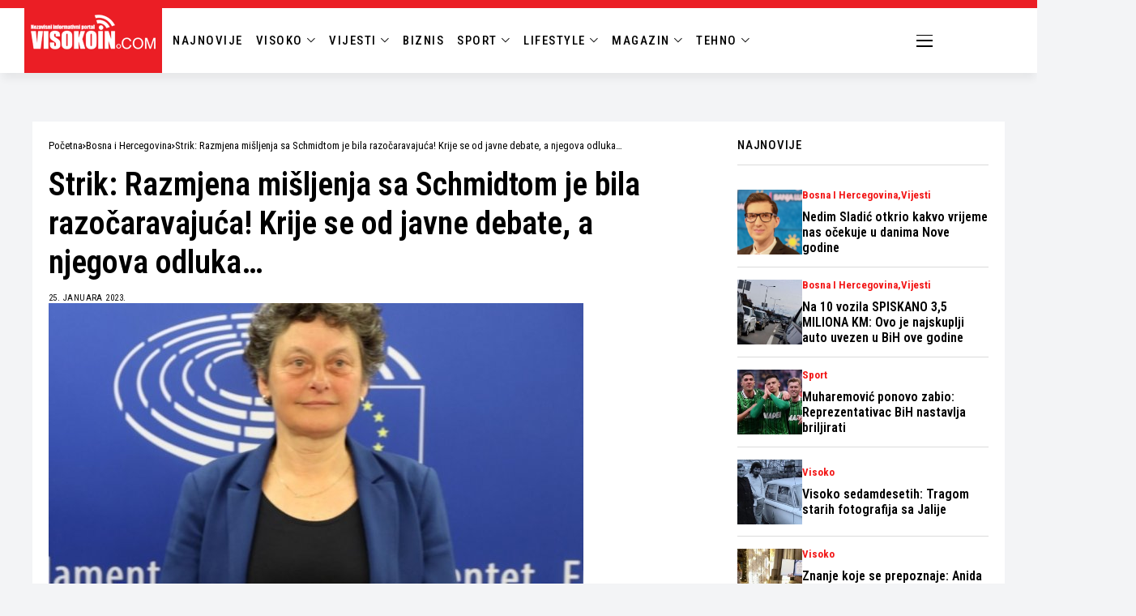

--- FILE ---
content_type: text/html; charset=UTF-8
request_url: https://visokoin.com/strik-razmjena-misljenja-sa-schmidtom-je-bila-razocaravajuca-krije-se-od-javne-debate-a-njegova-odluka/
body_size: 21895
content:
<!DOCTYPE html>
<!--[if IE 9 ]><html class="ie ie9" lang="bs-BA"><![endif]-->
   <html lang="bs-BA">
      <head>
         <meta charset="UTF-8">
         <meta http-equiv="X-UA-Compatible" content="IE=edge">
         <meta name="viewport" content="width=device-width, initial-scale=1">
         <link rel="preconnect" href="https://fonts.gstatic.com" crossorigin><link rel="preload" as="style" onload="this.onload=null;this.rel='stylesheet'" id="wesper_fonts_url_preload" href="https://fonts.googleapis.com/css?family=Roboto+Condensed%3A600%7CRoboto+Condensed%3A400%7CRoboto+Condensed%3A500%2C%2C500%2C700%2C400%2C&amp;display=swap" crossorigin><noscript><link rel="stylesheet" href="https://fonts.googleapis.com/css?family=Roboto+Condensed%3A600%7CRoboto+Condensed%3A400%7CRoboto+Condensed%3A500%2C%2C500%2C700%2C400%2C&amp;display=swap"></noscript><link rel="profile" href="https://gmpg.org/xfn/11">
                  <meta name='robots' content='index, follow, max-image-preview:large, max-snippet:-1, max-video-preview:-1' />

	<!-- This site is optimized with the Yoast SEO plugin v26.6 - https://yoast.com/wordpress/plugins/seo/ -->
	<title>Strik: Razmjena mišljenja sa Schmidtom je bila razočaravajuća! Krije se od javne debate, a njegova odluka... - Visokoin.com</title>
	<meta name="description" content="Zastupnica Evropskog parlamenta Tineke Strik oglasila se nakon održanog sastanka iza zatvorenih vrata sa visokim predstavikom u Bosni i Hercegovini" />
	<link rel="canonical" href="https://visokoin.com/strik-razmjena-misljenja-sa-schmidtom-je-bila-razocaravajuca-krije-se-od-javne-debate-a-njegova-odluka/" />
	<meta property="og:locale" content="bs_BA" />
	<meta property="og:type" content="article" />
	<meta property="og:title" content="Strik: Razmjena mišljenja sa Schmidtom je bila razočaravajuća! Krije se od javne debate, a njegova odluka... - Visokoin.com" />
	<meta property="og:description" content="Zastupnica Evropskog parlamenta Tineke Strik oglasila se nakon održanog sastanka iza zatvorenih vrata sa visokim predstavikom u Bosni i Hercegovini" />
	<meta property="og:url" content="https://visokoin.com/strik-razmjena-misljenja-sa-schmidtom-je-bila-razocaravajuca-krije-se-od-javne-debate-a-njegova-odluka/" />
	<meta property="og:site_name" content="Visokoin.com" />
	<meta property="article:publisher" content="https://www.facebook.com/visokoincom" />
	<meta property="article:published_time" content="2023-01-25T07:29:29+00:00" />
	<meta property="og:image" content="https://www.visokoin.com/wp-content/uploads/2023/01/63cffb6b-192c-4340-81ba-46cd0a0a0a78-tineke-strik-preview.jpg" />
	<meta property="og:image:width" content="660" />
	<meta property="og:image:height" content="350" />
	<meta property="og:image:type" content="image/jpeg" />
	<meta name="author" content="Visokoin.com" />
	<meta name="twitter:card" content="summary_large_image" />
	<script type="application/ld+json" class="yoast-schema-graph">{"@context":"https://schema.org","@graph":[{"@type":"Article","@id":"https://visokoin.com/strik-razmjena-misljenja-sa-schmidtom-je-bila-razocaravajuca-krije-se-od-javne-debate-a-njegova-odluka/#article","isPartOf":{"@id":"https://visokoin.com/strik-razmjena-misljenja-sa-schmidtom-je-bila-razocaravajuca-krije-se-od-javne-debate-a-njegova-odluka/"},"author":{"name":"Visokoin.com","@id":"https://visokoin.com/#/schema/person/250c213cbde3b6fc4110ca1ff93e3681"},"headline":"Strik: Razmjena mišljenja sa Schmidtom je bila razočaravajuća! Krije se od javne debate, a njegova odluka&#8230;","datePublished":"2023-01-25T07:29:29+00:00","mainEntityOfPage":{"@id":"https://visokoin.com/strik-razmjena-misljenja-sa-schmidtom-je-bila-razocaravajuca-krije-se-od-javne-debate-a-njegova-odluka/"},"wordCount":293,"publisher":{"@id":"https://visokoin.com/#organization"},"image":{"@id":"https://visokoin.com/strik-razmjena-misljenja-sa-schmidtom-je-bila-razocaravajuca-krije-se-od-javne-debate-a-njegova-odluka/#primaryimage"},"thumbnailUrl":"https://visokoin.com/wp-content/uploads/2023/01/63cffb6b-192c-4340-81ba-46cd0a0a0a78-tineke-strik-preview.jpg","articleSection":["Bosna i Hercegovina","Istaknuto"],"inLanguage":"bs-BA"},{"@type":["WebPage","ItemPage"],"@id":"https://visokoin.com/strik-razmjena-misljenja-sa-schmidtom-je-bila-razocaravajuca-krije-se-od-javne-debate-a-njegova-odluka/","url":"https://visokoin.com/strik-razmjena-misljenja-sa-schmidtom-je-bila-razocaravajuca-krije-se-od-javne-debate-a-njegova-odluka/","name":"Strik: Razmjena mišljenja sa Schmidtom je bila razočaravajuća! Krije se od javne debate, a njegova odluka... - Visokoin.com","isPartOf":{"@id":"https://visokoin.com/#website"},"primaryImageOfPage":{"@id":"https://visokoin.com/strik-razmjena-misljenja-sa-schmidtom-je-bila-razocaravajuca-krije-se-od-javne-debate-a-njegova-odluka/#primaryimage"},"image":{"@id":"https://visokoin.com/strik-razmjena-misljenja-sa-schmidtom-je-bila-razocaravajuca-krije-se-od-javne-debate-a-njegova-odluka/#primaryimage"},"thumbnailUrl":"https://visokoin.com/wp-content/uploads/2023/01/63cffb6b-192c-4340-81ba-46cd0a0a0a78-tineke-strik-preview.jpg","datePublished":"2023-01-25T07:29:29+00:00","description":"Zastupnica Evropskog parlamenta Tineke Strik oglasila se nakon održanog sastanka iza zatvorenih vrata sa visokim predstavikom u Bosni i Hercegovini","breadcrumb":{"@id":"https://visokoin.com/strik-razmjena-misljenja-sa-schmidtom-je-bila-razocaravajuca-krije-se-od-javne-debate-a-njegova-odluka/#breadcrumb"},"inLanguage":"bs-BA","potentialAction":[{"@type":"ReadAction","target":["https://visokoin.com/strik-razmjena-misljenja-sa-schmidtom-je-bila-razocaravajuca-krije-se-od-javne-debate-a-njegova-odluka/"]}]},{"@type":"ImageObject","inLanguage":"bs-BA","@id":"https://visokoin.com/strik-razmjena-misljenja-sa-schmidtom-je-bila-razocaravajuca-krije-se-od-javne-debate-a-njegova-odluka/#primaryimage","url":"https://visokoin.com/wp-content/uploads/2023/01/63cffb6b-192c-4340-81ba-46cd0a0a0a78-tineke-strik-preview.jpg","contentUrl":"https://visokoin.com/wp-content/uploads/2023/01/63cffb6b-192c-4340-81ba-46cd0a0a0a78-tineke-strik-preview.jpg","width":660,"height":350},{"@type":"BreadcrumbList","@id":"https://visokoin.com/strik-razmjena-misljenja-sa-schmidtom-je-bila-razocaravajuca-krije-se-od-javne-debate-a-njegova-odluka/#breadcrumb","itemListElement":[{"@type":"ListItem","position":1,"name":"Početna","item":"https://visokoin.com/"},{"@type":"ListItem","position":2,"name":"Strik: Razmjena mišljenja sa Schmidtom je bila razočaravajuća! Krije se od javne debate, a njegova odluka&#8230;"}]},{"@type":"WebSite","@id":"https://visokoin.com/#website","url":"https://visokoin.com/","name":"Visokoin.com","description":"Informativni portal","publisher":{"@id":"https://visokoin.com/#organization"},"alternateName":"Visokoin","potentialAction":[{"@type":"SearchAction","target":{"@type":"EntryPoint","urlTemplate":"https://visokoin.com/?s={search_term_string}"},"query-input":{"@type":"PropertyValueSpecification","valueRequired":true,"valueName":"search_term_string"}}],"inLanguage":"bs-BA"},{"@type":"Organization","@id":"https://visokoin.com/#organization","name":"Visokoin.com","url":"https://visokoin.com/","logo":{"@type":"ImageObject","inLanguage":"bs-BA","@id":"https://visokoin.com/#/schema/logo/image/","url":"https://visokoin.com/wp-content/uploads/2024/02/logo-1.png","contentUrl":"https://visokoin.com/wp-content/uploads/2024/02/logo-1.png","width":167,"height":50,"caption":"Visokoin.com"},"image":{"@id":"https://visokoin.com/#/schema/logo/image/"},"sameAs":["https://www.facebook.com/visokoincom","https://www.instagram.com/visokoin","https://www.youtube.com/user/visokoraja12"]},{"@type":"Person","@id":"https://visokoin.com/#/schema/person/250c213cbde3b6fc4110ca1ff93e3681","name":"Visokoin.com","image":{"@type":"ImageObject","inLanguage":"bs-BA","@id":"https://visokoin.com/#/schema/person/image/","url":"https://secure.gravatar.com/avatar/11885ca1787786eb0bacac3b57c1223df6a75a7c923e1ad1dda0f4616942f978?s=96&d=mm&r=g","contentUrl":"https://secure.gravatar.com/avatar/11885ca1787786eb0bacac3b57c1223df6a75a7c923e1ad1dda0f4616942f978?s=96&d=mm&r=g","caption":"Visokoin.com"},"sameAs":["https://www.visokoin.com"],"url":"https://visokoin.com/author/redakcija/"}]}</script>
	<!-- / Yoast SEO plugin. -->


<link rel='dns-prefetch' href='//fonts.googleapis.com' />
<style id='wp-img-auto-sizes-contain-inline-css'>
img:is([sizes=auto i],[sizes^="auto," i]){contain-intrinsic-size:3000px 1500px}
/*# sourceURL=wp-img-auto-sizes-contain-inline-css */
</style>
<link rel='stylesheet' id='wp-block-library-css' href='https://visokoin.com/wp-includes/css/dist/block-library/style.min.css?ver=6.9' media='all' />
<style id='wp-block-library-theme-inline-css'>
.wp-block-audio :where(figcaption){color:#555;font-size:13px;text-align:center}.is-dark-theme .wp-block-audio :where(figcaption){color:#ffffffa6}.wp-block-audio{margin:0 0 1em}.wp-block-code{border:1px solid #ccc;border-radius:4px;font-family:Menlo,Consolas,monaco,monospace;padding:.8em 1em}.wp-block-embed :where(figcaption){color:#555;font-size:13px;text-align:center}.is-dark-theme .wp-block-embed :where(figcaption){color:#ffffffa6}.wp-block-embed{margin:0 0 1em}.blocks-gallery-caption{color:#555;font-size:13px;text-align:center}.is-dark-theme .blocks-gallery-caption{color:#ffffffa6}:root :where(.wp-block-image figcaption){color:#555;font-size:13px;text-align:center}.is-dark-theme :root :where(.wp-block-image figcaption){color:#ffffffa6}.wp-block-image{margin:0 0 1em}.wp-block-pullquote{border-bottom:4px solid;border-top:4px solid;color:currentColor;margin-bottom:1.75em}.wp-block-pullquote :where(cite),.wp-block-pullquote :where(footer),.wp-block-pullquote__citation{color:currentColor;font-size:.8125em;font-style:normal;text-transform:uppercase}.wp-block-quote{border-left:.25em solid;margin:0 0 1.75em;padding-left:1em}.wp-block-quote cite,.wp-block-quote footer{color:currentColor;font-size:.8125em;font-style:normal;position:relative}.wp-block-quote:where(.has-text-align-right){border-left:none;border-right:.25em solid;padding-left:0;padding-right:1em}.wp-block-quote:where(.has-text-align-center){border:none;padding-left:0}.wp-block-quote.is-large,.wp-block-quote.is-style-large,.wp-block-quote:where(.is-style-plain){border:none}.wp-block-search .wp-block-search__label{font-weight:700}.wp-block-search__button{border:1px solid #ccc;padding:.375em .625em}:where(.wp-block-group.has-background){padding:1.25em 2.375em}.wp-block-separator.has-css-opacity{opacity:.4}.wp-block-separator{border:none;border-bottom:2px solid;margin-left:auto;margin-right:auto}.wp-block-separator.has-alpha-channel-opacity{opacity:1}.wp-block-separator:not(.is-style-wide):not(.is-style-dots){width:100px}.wp-block-separator.has-background:not(.is-style-dots){border-bottom:none;height:1px}.wp-block-separator.has-background:not(.is-style-wide):not(.is-style-dots){height:2px}.wp-block-table{margin:0 0 1em}.wp-block-table td,.wp-block-table th{word-break:normal}.wp-block-table :where(figcaption){color:#555;font-size:13px;text-align:center}.is-dark-theme .wp-block-table :where(figcaption){color:#ffffffa6}.wp-block-video :where(figcaption){color:#555;font-size:13px;text-align:center}.is-dark-theme .wp-block-video :where(figcaption){color:#ffffffa6}.wp-block-video{margin:0 0 1em}:root :where(.wp-block-template-part.has-background){margin-bottom:0;margin-top:0;padding:1.25em 2.375em}
/*# sourceURL=/wp-includes/css/dist/block-library/theme.min.css */
</style>
<style id='classic-theme-styles-inline-css'>
/*! This file is auto-generated */
.wp-block-button__link{color:#fff;background-color:#32373c;border-radius:9999px;box-shadow:none;text-decoration:none;padding:calc(.667em + 2px) calc(1.333em + 2px);font-size:1.125em}.wp-block-file__button{background:#32373c;color:#fff;text-decoration:none}
/*# sourceURL=/wp-includes/css/classic-themes.min.css */
</style>
<style id='global-styles-inline-css'>
:root{--wp--preset--aspect-ratio--square: 1;--wp--preset--aspect-ratio--4-3: 4/3;--wp--preset--aspect-ratio--3-4: 3/4;--wp--preset--aspect-ratio--3-2: 3/2;--wp--preset--aspect-ratio--2-3: 2/3;--wp--preset--aspect-ratio--16-9: 16/9;--wp--preset--aspect-ratio--9-16: 9/16;--wp--preset--color--black: #000000;--wp--preset--color--cyan-bluish-gray: #abb8c3;--wp--preset--color--white: #ffffff;--wp--preset--color--pale-pink: #f78da7;--wp--preset--color--vivid-red: #cf2e2e;--wp--preset--color--luminous-vivid-orange: #ff6900;--wp--preset--color--luminous-vivid-amber: #fcb900;--wp--preset--color--light-green-cyan: #7bdcb5;--wp--preset--color--vivid-green-cyan: #00d084;--wp--preset--color--pale-cyan-blue: #8ed1fc;--wp--preset--color--vivid-cyan-blue: #0693e3;--wp--preset--color--vivid-purple: #9b51e0;--wp--preset--gradient--vivid-cyan-blue-to-vivid-purple: linear-gradient(135deg,rgb(6,147,227) 0%,rgb(155,81,224) 100%);--wp--preset--gradient--light-green-cyan-to-vivid-green-cyan: linear-gradient(135deg,rgb(122,220,180) 0%,rgb(0,208,130) 100%);--wp--preset--gradient--luminous-vivid-amber-to-luminous-vivid-orange: linear-gradient(135deg,rgb(252,185,0) 0%,rgb(255,105,0) 100%);--wp--preset--gradient--luminous-vivid-orange-to-vivid-red: linear-gradient(135deg,rgb(255,105,0) 0%,rgb(207,46,46) 100%);--wp--preset--gradient--very-light-gray-to-cyan-bluish-gray: linear-gradient(135deg,rgb(238,238,238) 0%,rgb(169,184,195) 100%);--wp--preset--gradient--cool-to-warm-spectrum: linear-gradient(135deg,rgb(74,234,220) 0%,rgb(151,120,209) 20%,rgb(207,42,186) 40%,rgb(238,44,130) 60%,rgb(251,105,98) 80%,rgb(254,248,76) 100%);--wp--preset--gradient--blush-light-purple: linear-gradient(135deg,rgb(255,206,236) 0%,rgb(152,150,240) 100%);--wp--preset--gradient--blush-bordeaux: linear-gradient(135deg,rgb(254,205,165) 0%,rgb(254,45,45) 50%,rgb(107,0,62) 100%);--wp--preset--gradient--luminous-dusk: linear-gradient(135deg,rgb(255,203,112) 0%,rgb(199,81,192) 50%,rgb(65,88,208) 100%);--wp--preset--gradient--pale-ocean: linear-gradient(135deg,rgb(255,245,203) 0%,rgb(182,227,212) 50%,rgb(51,167,181) 100%);--wp--preset--gradient--electric-grass: linear-gradient(135deg,rgb(202,248,128) 0%,rgb(113,206,126) 100%);--wp--preset--gradient--midnight: linear-gradient(135deg,rgb(2,3,129) 0%,rgb(40,116,252) 100%);--wp--preset--font-size--small: 13px;--wp--preset--font-size--medium: 20px;--wp--preset--font-size--large: 36px;--wp--preset--font-size--x-large: 42px;--wp--preset--spacing--20: 0.44rem;--wp--preset--spacing--30: 0.67rem;--wp--preset--spacing--40: 1rem;--wp--preset--spacing--50: 1.5rem;--wp--preset--spacing--60: 2.25rem;--wp--preset--spacing--70: 3.38rem;--wp--preset--spacing--80: 5.06rem;--wp--preset--shadow--natural: 6px 6px 9px rgba(0, 0, 0, 0.2);--wp--preset--shadow--deep: 12px 12px 50px rgba(0, 0, 0, 0.4);--wp--preset--shadow--sharp: 6px 6px 0px rgba(0, 0, 0, 0.2);--wp--preset--shadow--outlined: 6px 6px 0px -3px rgb(255, 255, 255), 6px 6px rgb(0, 0, 0);--wp--preset--shadow--crisp: 6px 6px 0px rgb(0, 0, 0);}:where(.is-layout-flex){gap: 0.5em;}:where(.is-layout-grid){gap: 0.5em;}body .is-layout-flex{display: flex;}.is-layout-flex{flex-wrap: wrap;align-items: center;}.is-layout-flex > :is(*, div){margin: 0;}body .is-layout-grid{display: grid;}.is-layout-grid > :is(*, div){margin: 0;}:where(.wp-block-columns.is-layout-flex){gap: 2em;}:where(.wp-block-columns.is-layout-grid){gap: 2em;}:where(.wp-block-post-template.is-layout-flex){gap: 1.25em;}:where(.wp-block-post-template.is-layout-grid){gap: 1.25em;}.has-black-color{color: var(--wp--preset--color--black) !important;}.has-cyan-bluish-gray-color{color: var(--wp--preset--color--cyan-bluish-gray) !important;}.has-white-color{color: var(--wp--preset--color--white) !important;}.has-pale-pink-color{color: var(--wp--preset--color--pale-pink) !important;}.has-vivid-red-color{color: var(--wp--preset--color--vivid-red) !important;}.has-luminous-vivid-orange-color{color: var(--wp--preset--color--luminous-vivid-orange) !important;}.has-luminous-vivid-amber-color{color: var(--wp--preset--color--luminous-vivid-amber) !important;}.has-light-green-cyan-color{color: var(--wp--preset--color--light-green-cyan) !important;}.has-vivid-green-cyan-color{color: var(--wp--preset--color--vivid-green-cyan) !important;}.has-pale-cyan-blue-color{color: var(--wp--preset--color--pale-cyan-blue) !important;}.has-vivid-cyan-blue-color{color: var(--wp--preset--color--vivid-cyan-blue) !important;}.has-vivid-purple-color{color: var(--wp--preset--color--vivid-purple) !important;}.has-black-background-color{background-color: var(--wp--preset--color--black) !important;}.has-cyan-bluish-gray-background-color{background-color: var(--wp--preset--color--cyan-bluish-gray) !important;}.has-white-background-color{background-color: var(--wp--preset--color--white) !important;}.has-pale-pink-background-color{background-color: var(--wp--preset--color--pale-pink) !important;}.has-vivid-red-background-color{background-color: var(--wp--preset--color--vivid-red) !important;}.has-luminous-vivid-orange-background-color{background-color: var(--wp--preset--color--luminous-vivid-orange) !important;}.has-luminous-vivid-amber-background-color{background-color: var(--wp--preset--color--luminous-vivid-amber) !important;}.has-light-green-cyan-background-color{background-color: var(--wp--preset--color--light-green-cyan) !important;}.has-vivid-green-cyan-background-color{background-color: var(--wp--preset--color--vivid-green-cyan) !important;}.has-pale-cyan-blue-background-color{background-color: var(--wp--preset--color--pale-cyan-blue) !important;}.has-vivid-cyan-blue-background-color{background-color: var(--wp--preset--color--vivid-cyan-blue) !important;}.has-vivid-purple-background-color{background-color: var(--wp--preset--color--vivid-purple) !important;}.has-black-border-color{border-color: var(--wp--preset--color--black) !important;}.has-cyan-bluish-gray-border-color{border-color: var(--wp--preset--color--cyan-bluish-gray) !important;}.has-white-border-color{border-color: var(--wp--preset--color--white) !important;}.has-pale-pink-border-color{border-color: var(--wp--preset--color--pale-pink) !important;}.has-vivid-red-border-color{border-color: var(--wp--preset--color--vivid-red) !important;}.has-luminous-vivid-orange-border-color{border-color: var(--wp--preset--color--luminous-vivid-orange) !important;}.has-luminous-vivid-amber-border-color{border-color: var(--wp--preset--color--luminous-vivid-amber) !important;}.has-light-green-cyan-border-color{border-color: var(--wp--preset--color--light-green-cyan) !important;}.has-vivid-green-cyan-border-color{border-color: var(--wp--preset--color--vivid-green-cyan) !important;}.has-pale-cyan-blue-border-color{border-color: var(--wp--preset--color--pale-cyan-blue) !important;}.has-vivid-cyan-blue-border-color{border-color: var(--wp--preset--color--vivid-cyan-blue) !important;}.has-vivid-purple-border-color{border-color: var(--wp--preset--color--vivid-purple) !important;}.has-vivid-cyan-blue-to-vivid-purple-gradient-background{background: var(--wp--preset--gradient--vivid-cyan-blue-to-vivid-purple) !important;}.has-light-green-cyan-to-vivid-green-cyan-gradient-background{background: var(--wp--preset--gradient--light-green-cyan-to-vivid-green-cyan) !important;}.has-luminous-vivid-amber-to-luminous-vivid-orange-gradient-background{background: var(--wp--preset--gradient--luminous-vivid-amber-to-luminous-vivid-orange) !important;}.has-luminous-vivid-orange-to-vivid-red-gradient-background{background: var(--wp--preset--gradient--luminous-vivid-orange-to-vivid-red) !important;}.has-very-light-gray-to-cyan-bluish-gray-gradient-background{background: var(--wp--preset--gradient--very-light-gray-to-cyan-bluish-gray) !important;}.has-cool-to-warm-spectrum-gradient-background{background: var(--wp--preset--gradient--cool-to-warm-spectrum) !important;}.has-blush-light-purple-gradient-background{background: var(--wp--preset--gradient--blush-light-purple) !important;}.has-blush-bordeaux-gradient-background{background: var(--wp--preset--gradient--blush-bordeaux) !important;}.has-luminous-dusk-gradient-background{background: var(--wp--preset--gradient--luminous-dusk) !important;}.has-pale-ocean-gradient-background{background: var(--wp--preset--gradient--pale-ocean) !important;}.has-electric-grass-gradient-background{background: var(--wp--preset--gradient--electric-grass) !important;}.has-midnight-gradient-background{background: var(--wp--preset--gradient--midnight) !important;}.has-small-font-size{font-size: var(--wp--preset--font-size--small) !important;}.has-medium-font-size{font-size: var(--wp--preset--font-size--medium) !important;}.has-large-font-size{font-size: var(--wp--preset--font-size--large) !important;}.has-x-large-font-size{font-size: var(--wp--preset--font-size--x-large) !important;}
:where(.wp-block-post-template.is-layout-flex){gap: 1.25em;}:where(.wp-block-post-template.is-layout-grid){gap: 1.25em;}
:where(.wp-block-term-template.is-layout-flex){gap: 1.25em;}:where(.wp-block-term-template.is-layout-grid){gap: 1.25em;}
:where(.wp-block-columns.is-layout-flex){gap: 2em;}:where(.wp-block-columns.is-layout-grid){gap: 2em;}
:root :where(.wp-block-pullquote){font-size: 1.5em;line-height: 1.6;}
/*# sourceURL=global-styles-inline-css */
</style>

<link rel='stylesheet' id='wesper_layout-css' href='https://visokoin.com/wp-content/themes/wesper/css/layout.css?ver=1.1.7' media='all' />
<link rel='stylesheet' id='wesper_style-css' href='https://visokoin.com/wp-content/themes/wesper/style.css?ver=1.1.7' media='all' />
<style id='wesper_style-inline-css'>
body.options_dark_skin{ --jl-logo-txt-color: #fff; --jl-logo-txt-side-color: #fff; --jl-logo-txt-foot-color: #fff; --jl-theme-head-color: #fff; --jl-single-head-color: #fff; --jl-single-h1-color: #fff; --jl-single-h2-color: #fff; --jl-single-h3-color: #fff; --jl-single-h4-color: #fff; --jl-single-h5-color: #fff; --jl-single-h6-color: #fff; --jl-main-color: #f21717; --jl-bg-color: #111; --jl-txt-color: #FFF; --jl-btn-bg: #454545; --jl-comment-btn-link: #454545; --jl-comment-btn-linkc: #FFF; --jl-menu-bg: #111; --jl-menu-line-color: #ffffff26; --jl-menu-color: #ffffff; --jl-sub-bg-color: #222; --jl-sub-menu-color: #FFF; --jl-sub-line-color: #464646; --jl-topbar-bg: #000; --jl-topbar-color: #FFF; --jl-logo-bg: #111; --jl-logo-color: #FFF; --jl-single-color: #FFF; --jl-single-link-color: #f21717; --jl-single-link-hcolor: #f21717; --jl-except-color: #ddd; --jl-meta-color: #ddd; --jl-post-line-color: #49494b; --jl-author-bg: #454545; --jl-foot-bg: #000; --jl-foot-color: #a8a8aa; --jl-foot-link: #ffffff; --jl-foot-hlink: #f21717; --jl-foot-head: #FFF; --jl-foot-line: #49494b; } body{ --jl-logo-size: 33px; --jl-logo-size-mob: 30px; --jl-logo-txt-color: #000; --jl-logo-txt-side-color: #000; --jl-logo-txt-foot-color: #fff; --jl-theme-head-color: #000; --jl-single-head-color: #000; --jl-single-h1-color: #000; --jl-single-h2-color: #000; --jl-single-h3-color: #000; --jl-single-h4-color: #000; --jl-single-h5-color: #000; --jl-single-h6-color: #000; --jl-main-width: 1200px; --jl-main-color: #f21717; --jl-bg-color: #f3f4f6; --jl-txt-color: #000; --jl-txt-light: #FFF; --jl-btn-bg: #000; --jl-comment-btn-link: #F1F1F1; --jl-comment-btn-linkc: #000; --jl-desc-light: #ddd; --jl-meta-light: #bbb; --jl-button-radius: 0px; --jl-load-more-radius: 0px; --jl-load-more-width: 200px; --jl-load-more-height: 38px; --jl-menu-bg: #ffffff; --jl-menu-line-color: #000000; --jl-menu-color: #000000; --jl-sub-bg-color: #ffffff; --jl-sub-menu-color: #000; --jl-sub-line-color: #ebebe3; --jl-topbar-bg: #000; --jl-topbar-color: #FFF; --jl-topbar-height: 35px; --jl-topbar-size: 13px; --jl-logo-bg: #FFF; --jl-logo-color: #000; --jl-single-title-size: 40px; --jl-single-color: #000000; --jl-single-link-color: #f21717; --jl-single-link-hcolor: #f21717; --jl-except-color: #666; --jl-meta-color: #0a0a0a; --jl-post-line-color: #dbdbdb; --jl-author-bg: #f8f7f5; --jl-post-related-size: 20px; --jl-foot-bg: #000000; --jl-foot-color: #a8a8aa; --jl-foot-link: #ffffff; --jl-foot-hlink: #f21717; --jl-foot-head: #FFF; --jl-foot-line: #49494b; --jl-foot-menu-col: 2; --jl-foot-title-size: 16px; --jl-foot-font-size: 15px; --jl-foot-copyright: 13px; --jl-foot-menu-size: 13px; --jl-body-font: Roboto Condensed; --jl-body-font-size: 16px; --jl-body-font-weight: 400; --jl-body-spacing: 0em; --jl-body-line-height: 1.5; --jl-logo-width: 300px; --jl-m-logo-width: 190px; --jl-s-logo-width: 200px; --jl-fot-logo-width: 150px; --jl-title-font: Roboto Condensed; --jl-title-font-weight: 600; --jl-title-transform: none; --jl-title-space: 0em; --jl-title-line-height: 1.2; --jl-sub-title-size: 22px; --jl-content-font-size: 18px; --jl-content-spacing: 0em; --jl-content-line-height: 1.5; --jl-sec-topbar-height: 35px; --jl-sec-menu-height: 55px; --jl-sec-logo-height: 120px; --jl-menu-font: Roboto Condensed; --jl-menu-font-size: 16px; --jl-menu-font-weight: 500; --jl-menu-transform: uppercase; --jl-menu-space: 0.1em; --jl-spacing-menu: 30px; --jl-submenu-font-size: 14px; --jl-submenu-font-weight: 500; --jl-submenu-transform: capitalize; --jl-submenu-space: 0em; --jl-cat-font-size: 13px; --jl-cat-font-weight: 700; --jl-cat-font-space: 0em; --jl-cat-transform: capitalize; --jl-meta-font-size: 11px; --jl-meta-font-weight: 400; --jl-meta-a-font-weight: 600; --jl-meta-font-space: .04em; --jl-meta-transform: uppercase; --jl-button-font-size: 12px; --jl-button-font-weight: 700; --jl-button-transform: uppercase; --jl-button-space: 0.1em; --jl-loadmore-font-size: 11px; --jl-loadmore-font-weight: 700; --jl-loadmore-transform: uppercase; --jl-loadmore-space: 0.1em; --jl-border-rounded: 0px; --jl-top-rounded: 60px; --jl-cookie-des-size: 13px; --jl-cookie-btn-size: 12px; --jl-cookie-btn-space: 0em; --jl-cookie-btn-transform: capitalize; --jl-widget-fsize: 15px; --jl-widget-space: .05em; --jl-widget-transform: uppercase; } body.options_dark_skin #jl_sb_nav{ --jl-bg-color: #111; --sect-t-color: #fff; --jl-txt-color: #fff; --jl-meta-color: #ddd; --jl-post-line-color: #49494b; --jl-theme-head-color: var(--sect-t-color); } #jl_sb_nav{ --jl-bg-color: #fff; --sect-t-color: #000; --jl-txt-color: #000; --jl-meta-color: #0a0a0a; --jl-post-line-color: #e9ecef; --jl-theme-head-color: var(--sect-t-color); } .jl_sh_ctericons.jlshcolor li{ display: flex; align-items: center; } .jl_sh_ctericons.jlshcolor .jl_sh_i{ display: flex; } .jl_encanw #jl_sb_nav .logo_small_wrapper a img.jl_logo_n{ opacity: 0; } .jl_encanw #jl_sb_nav .logo_small_wrapper a img.jl_logo_w{ opacity: 1; } .wp-block-image figcaption, .wp-caption-text{font-size: 13px; color: var(--jl-single-color); padding: 13px 0px 0px 0px; text-align: center; font-style: normal; margin-top: 0px;} .elementor-widget-container .elementor-drop-cap{font-size: 70px !important; font-weight: 600; margin-top: 0px;} .jl_ads_wrap_sec.jl_head_adsab{align-items:center;}.jl_ads_wrap_sec.jl_head_adsbl{margin-top: 40px; align-items:center;}.jl_ads_wrap_sec.jl_con_adsab{align-items:center;}.jl_ads_wrap_sec.jl_con_adsbl{align-items:center;}.jl_ads_wrap_sec.jl_auth_adsab{margin-top: 40px; align-items:center;}.jl_ads_wrap_sec.jl_auth_adsbl{align-items:center;}.jl_ads_wrap_sec.jl_rel_adsab{align-items:center;}.jl_ads_wrap_sec.jl_rel_adsbl{align-items:center;}.jl_ads_wrap_sec.jl_foot_adsab{margin-bottom: 40px; align-items:center;}.jl_ads_wrap_sec.jl_foot_adsbl{padding: 40px 0px; align-items:center;}.jl_fe_text.jl_acen{max-width: 100%; margin: 0px; padding: 0px; text-align: left;} .jlachful{margin-top: 20px;} .post_subtitle_text, .post_subtitle_text p:last-child{ font-size: var(--jl-sub-title-size, 22px); line-height: var(--jl-body-line-height); } .jlac_smseah.active_search_box{ overflow: unset; } .jlac_smseah.active_search_box .search_header_wrapper .jli-search{ transform: scale(.9); } .jlac_smseah.active_search_box .search_header_wrapper .jli-search:before{ font-family: "jl_font" !important; content: "\e906" !important; } .jl_shwp{ display: flex; height: 100%; } .search_header_wrapper.search_form_menu_personal_click{ position: relative; } .jl_ajse{ position: absolute !important; background: var(--jl-sub-bg-color); width: 350px; top: 100% !important; right: 0px; left: auto; padding: 10px 20px; height: unset; box-shadow: 0px 5px 10px #0000001A; } .jl_ajse .searchform_theme{ padding: 0px; float: none !important; position: unset; transform: unset; display: flex; align-items: center; justify-content: space-between; } .jl_ajse .jl_search_head{ display: flex; flex-direction: column; } .jl_ajse.search_form_menu_personal .searchform_theme .search_btn{ float: none; border: 0px !important; height: 30px; font-size: 14px; color: var(--jl-sub-menu-color) !important; } .jl_ajse .jl_shnone{ font-size: 14px; margin: 0px; } .jl_ajse.search_form_menu_personal .searchform_theme .search_btn::-webkit-input-placeholder{ color: var(--jl-sub-menu-color) !important; } .jl_ajse.search_form_menu_personal .searchform_theme .search_btn::-moz-placeholder{ color: var(--jl-sub-menu-color) !important; } .jl_ajse.search_form_menu_personal .searchform_theme .search_btn:-ms-input-placeholder{ color: var(--jl-sub-menu-color) !important; } .jl_ajse.search_form_menu_personal .searchform_theme .search_btn:-moz-placeholder{ color: var(--jl-sub-menu-color) !important; } .jl_ajse .searchform_theme .button{ height: 30px; position: unset; padding: 0px !important; width: 30px; background: var(--jl-main-color) !important; border-radius: 100px; } .jlc-hmain-w.jl_base_menu .jl_ajse .searchform_theme .button i.jli-search, .jlc-stick-main-w .jl_ajse .searchform_theme .button i.jli-search{ color: #fff !important; font-size: 12px; } .jl_ajse .jl_search_wrap_li{ --jl-img-space: 10px; --jl-img-w: 100px; --jl-img-h: 80px; --jl-h-align: left; --jl-t-size: 14px; --jl-txt-color: var(--jl-sub-menu-color) !important; --jl-meta-color: var(--jl-sub-menu-color) !important; --jlrow-gap: 15px; --jl-post-line-color: transparent; } .jl_ajse .jl_search_wrap_li .jl-donut-front{ top: 0px; right: 0px; } .jl_ajse .jl_search_wrap_li .jl_grid_wrap_f{ width: 100%; display: grid; overflow: hidden; grid-template-columns: repeat(1,minmax(0,1fr)); grid-row-gap: var(--jlrow-gap); border-top: 1px solid var(--jl-sub-line-color); padding-top: 20px; margin-top: 10px; margin-bottom: 15px; } .jl_ajse .jl_post_meta{ opacity: .5; font-size: 10px; } .jl_ajse .jl_post_meta .jl_author_img_w, .jl_ajse .jl_post_meta .post-date:before{ display: none; } .jl_item_bread i{font-size: inherit;} .logo_link, .logo_link:hover{ font-family: var(--jl-title-font); font-weight: var(--jl-title-font-weight); text-transform: var(--jl-title-transform); letter-spacing: var(--jl-title-space); line-height: var(--jl-title-line-height); font-size: var(--jl-logo-size); color: var(--jl-logo-txt-color); } @media only screen and (max-width: 767px) { .logo_link, .logo_link:hover{ font-size: var(--jl-logo-size-mob); } } .logo_link > h1, .logo_link > span{ font-size: inherit; color: var(--jl-logo-txt-color); } .jl_mobile_nav_inner .logo_link, .jl_mobile_nav_inner .logo_link:hover{ color: var(--jl-logo-txt-side-color); } .jl_ft_cw .logo_link, .jl_ft_cw .logo_link:hover{ color: var(--jl-logo-txt-foot-color); } body, p{ letter-spacing: var(--jl-body-spacing); } .jl_content, .jl_content p{ font-size: var(--jl-content-font-size); line-height: var(--jl-content-line-height); letter-spacing: var(--jl-content-spacing); } .post_subtitle_text, .post_subtitle_text p:last-child{ font-family: unset; font-style: unset; } * { text-rendering: unset; -webkit-font-smoothing: unset; -moz-osx-font-smoothing: unset; } .jl_pl_fs{ display: none;}     .navigation_wrapper .jl_main_menu > .mega-category-menu.menu-item > .jl-cus-mega-menu.sub-menu{ background: transparent; box-shadow: unset; }     .navigation_wrapper .jl_main_menu > .mega-category-menu.menu-item > .jl-cus-mega-menu.sub-menu .jl_mega_inner{ max-width: calc(var(--jl-main-width) - 40px); padding: 0px 30px; box-shadow: 0px 32px 64px -16px rgb(0 0 0 / 16%); background: var(--jl-sub-bg-color); }     .jl_nav_stick.menu-invisible.menu-detached .jl_r_menu{ -moz-transform: translateY(0%); -ms-transform: translateY(0%); -webkit-transform: translateY(0%); transform: translateY(0%); }     .jl_sticky_fixed .jl-sb-w .jl-sb-in, .jl_sticky_fixed .jl-sticky > *, .menu-detached .jl_sidebar_w, .jl_sticky_fixed .post_sw .post_s{ top: calc(var(--jl-sec-menu-height) + 50px) !important; } .jlc-container{max-width: 1200px;} .jl_sli_in .jl_sli_fb{order: 1;} .jl_sli_in .jl_sli_tw{order: 2;} .jl_sli_in .jl_sli_pi{order: 3;} .jl_sli_in .jl_sli_din{order: 4;} .jl_sli_in .jl_sli_wapp{order: 5;} .jl_sli_in .jl_sli_tele{order: 6;} .jl_sli_in .jl_sli_tumblr{order: 7;} .jl_sli_in .jl_sli_line{order: 7;} .jl_sli_in .jl_sli_mil{order: 7;}  .post_sw .jl_sli_in .jl_sli_tele{display: none !important;}  .post_sw .jl_sli_in .jl_sli_tumblr{display: none !important;} .post_sw .jl_sli_in .jl_sli_line{display: none !important;}  .post_sw .jl_sli_in .jl_sli_mil{display: none !important;}  .jl_sfoot .jl_sli_in .jl_sli_tumblr{display: none !important;} .jl_sfoot .jl_sli_in .jl_sli_line{display: none !important;} .logo_small_wrapper_table .logo_small_wrapper a .jl_logo_w { position: absolute;top: 0px;left: 0px;opacity: 0; } .logo_small_wrapper_table .logo_small_wrapper .logo_link img{ max-width: var(--jl-logo-width); } .jl_sleft_side .jl_smmain_side{ order: 1; padding-left: 20px; padding-right: 30px; } .jl_sleft_side .jl_smmain_con{ order: 2; } .jl_rd_wrap{ top: 0; } .jl_rd_read{ height: 4px; background-color: #f21717; background-image: linear-gradient(to right, #f21717 0%, #f21717 100%); } .jl_view_none{display: none;} .jl_sifea_img, .jl_smmain_w .swiper-slide-inner{ border-radius: var(--jl-border-rounded); overflow: hidden; } .jl_shead_mix12 .jl_ov_layout, .jl_shead_mix10 .jl_ov_layout, .jl_shead_mix9 .jl_ov_layout{ border-radius: 0px; }   .jl_fot_gwp{ display: flex; width: 100%; justify-content: space-between; align-items: center; margin-top: 25px; } .jl_fot_gwp .jl_post_meta{ margin-top: 0px !important; } .jl_ma_layout .jl-ma-opt:nth-child(2) .jl_fot_gwp .jl_post_meta{ margin-top: 13px !important; } @media only screen and (min-width: 769px) { .jl_ma_layout .jl-ma-opt:nth-child(2) .jl_fot_gwp .jl_post_meta{ margin-top: 0px !important; } } .jl_fot_gwp .jl_fot_sh{ display: flex; } .jl_fot_gwp .jl_fot_sh > span{ display: flex; align-items: center; font-size: 14px; color: #B5B5B5; } .jl_fot_gwp .jl_fot_sh .jl_book_mark.jl_saved_p{ color: var(--jl-main-color); } .jl_fot_gwp .jl_fot_sh .jl_book_mark.jl_saved_p .jli-icon_save:before{ content: "\e901"; } .jl_fot_gwp .jl_fot_sh .jl_fot_share_i{ margin-left: 13px; } .jls_tooltip { position: relative; display: inline-block; cursor: pointer; } .jls_tooltip .jls_tooltip_w{ width: 100px; visibility: hidden; position: absolute; z-index: 1; opacity: 0; } .jls_tooltip:hover .jls_tooltip_w{ visibility: visible; opacity: 1; } .jls_tooltip .jls_tooltiptext { position: relative; color: #000; background-color: #fff; filter: drop-shadow(0 0px 2px rgba(0, 0, 0, 0.2)); display: flex; text-align: center; padding: 0px; border-radius: 4px; justify-content: center; font-size: 13px; } .jls_tooltip-top { padding-bottom: 10px; bottom: 100%; left: 50%; margin-left: -50px; } .jls_tooltiptext .jls_tooltip_in{ position: relative; z-index: 2; background: #fff; padding: 5px 0px; font-weight: 400; border-radius: 6px; } .jl_share_l_bg .jls_tooltiptext .post_s .jl_sli_w ul{ grid-gap: 5px !important; } .jls_tooltip-top .jls_tooltiptext::after { content: ""; position: absolute; bottom: -3px; left: 50%; width: 10px; height: 10px; margin-left: -5px; background-color: #fff; filter: drop-shadow(0 0px 2px rgba(0, 0, 0, 0.1)); z-index: 1; transform: rotate(45deg); } .jl_fot_share_i .jls_tooltip_w{ width: 45px; margin-left: -22px; } .jl_fot_share_i .jls_tooltip_in{ padding: 10px 0px; } .jl_fot_share_i .jls_tooltip_in .post_sw{ display: inline-flex; align-items: center; justify-content: center; } .jl_fot_share_i.jl_share_l_bg.jls_tooltip{ z-index: 10; display: none; } .jls_tooltiptext li a{ width: 25px !important; height: 25px !important; font-size: 12px !important; display: flex !important; align-items: center !important; justify-content: center !important; color: #fff !important     border-radius: 100px !important; } .jl_share_l_bg .jls_tooltiptext .post_s .jl_sli_w ul li a{ border-radius: 100px !important; color: #fff !important } .jls_tooltiptext .single_post_share_icon_post li a i{ margin: 0px; } .jl_fot_gwp .jl_fot_sh .jl_fot_save > i, .jl_fot_gwp .jl_fot_sh .jl_fot_share_i > i{ transition: opacity 0.2s ease 0s; } .jl_fot_gwp .jl_fot_sh .jl_fot_save:hover > i, .jl_fot_gwp .jl_fot_sh .jl_fot_share_i:hover > i{ color: var(--jl-main-color); }   .jl_info_auth .author-avatar{display: none;} .jl_home_bw .image-post-thumb{ margin-bottom: 30px; } .cat-item-762 span{background: #64a51d}.jl_cat_cid_762 .jl_cm_count{background: #64a51d !important;}.jl_cat_opt4 .jl_cat_opt_w.jl_cat_cid_762{background: #64a51d !important;}.jl_cat_txt.jl_cat762:before{background: #64a51d;}.jl_cat_lbl.jl_cat762{background: #64a51d;}.cat-item-761 span{background: #ff2905}.jl_cat_cid_761 .jl_cm_count{background: #ff2905 !important;}.jl_cat_opt4 .jl_cat_opt_w.jl_cat_cid_761{background: #ff2905 !important;}.jl_cat_txt.jl_cat761:before{background: #ff2905;}.jl_cat_lbl.jl_cat761{background: #ff2905;}.cat-item-2612 span{background: #d3bb00}.jl_cat_cid_2612 .jl_cm_count{background: #d3bb00 !important;}.jl_cat_opt4 .jl_cat_opt_w.jl_cat_cid_2612{background: #d3bb00 !important;}.jl_cat_txt.jl_cat2612:before{background: #d3bb00;}.jl_cat_lbl.jl_cat2612{background: #d3bb00;}.cat-item-1000 span{background: #006ff6}.jl_cat_cid_1000 .jl_cm_count{background: #006ff6 !important;}.jl_cat_opt4 .jl_cat_opt_w.jl_cat_cid_1000{background: #006ff6 !important;}.jl_cat_txt.jl_cat1000:before{background: #006ff6;}.jl_cat_lbl.jl_cat1000{background: #006ff6;}.cat-item-1092 span{background: #1da5ba}.jl_cat_cid_1092 .jl_cm_count{background: #1da5ba !important;}.jl_cat_opt4 .jl_cat_opt_w.jl_cat_cid_1092{background: #1da5ba !important;}.jl_cat_txt.jl_cat1092:before{background: #1da5ba;}.jl_cat_lbl.jl_cat1092{background: #1da5ba;}.cat-item-1459 span{background: #8224e3}.jl_cat_cid_1459 .jl_cm_count{background: #8224e3 !important;}.jl_cat_opt4 .jl_cat_opt_w.jl_cat_cid_1459{background: #8224e3 !important;}.jl_cat_txt.jl_cat1459:before{background: #8224e3;}.jl_cat_lbl.jl_cat1459{background: #8224e3;}.cat-item-10 span{background: #1e73be}.jl_cat_cid_10 .jl_cm_count{background: #1e73be !important;}.jl_cat_opt4 .jl_cat_opt_w.jl_cat_cid_10{background: #1e73be !important;}.jl_cat_txt.jl_cat10:before{background: #1e73be;}.jl_cat_lbl.jl_cat10{background: #1e73be;}.cat-item-1 span{background: #0a00d1}.jl_cat_cid_1 .jl_cm_count{background: #0a00d1 !important;}.jl_cat_opt4 .jl_cat_opt_w.jl_cat_cid_1{background: #0a00d1 !important;}.jl_cat_txt.jl_cat1:before{background: #0a00d1;}.jl_cat_lbl.jl_cat1{background: #0a00d1;}h1, h2, h3, h4, h5, h6, h1 a, h2 a, h3 a, h4 a, h5 a, h6 a{ color: var(--jl-theme-head-color); } .jl_shead_tpl1 .jl_head_title, .jl_single_tpl6 .jl_shead_tpl1 .jl_head_title, .jl_shead_mix13 .jl_head_title{ color: var(--jl-single-head-color); } .jl_content h1, .content_single_page h1, .jl_content h1 a, .content_single_page h1 a, .jl_content h1 a:hover, .content_single_page h1 a:hover{color: var(--jl-single-h1-color) !important;} .jl_content h2, .content_single_page h2, .jl_content h2 a, .content_single_page h2 a, .jl_content h2 a:hover, .content_single_page h2 a:hover{color: var(--jl-single-h2-color) !important;} .jl_content h3, .content_single_page h3, .jl_content h3 a, .content_single_page h3 a, .jl_content h3 a:hover, .content_single_page h3 a:hover{color: var(--jl-single-h3-color) !important;} .jl_content h4, .content_single_page h4, .jl_content h4 a, .content_single_page h4 a, .jl_content h4 a:hover, .content_single_page h4 a:hover{color: var(--jl-single-h4-color) !important;} .jl_content h5, .content_single_page h5, .jl_content h5 a, .content_single_page h5 a, .jl_content h5 a:hover, .content_single_page h5 a:hover{color: var(--jl-single-h5-color) !important;} .jl_content h6, .content_single_page h6, .jl_content h6 a, .content_single_page h6 a, .jl_content h6 a:hover, .content_single_page h6 a:hover{color: var(--jl-single-h6-color) !important;}  .jl_content h1, .content_single_page h1, .jl_content h2, .content_single_page h2, .jl_content h3, .content_single_page h3, .jl_content h4, .content_single_page h4, .jl_content h5, .content_single_page h5, .jl_content h6, .content_single_page h6{ text-transform: none; letter-spacing: 0em; line-height: 1.2; } @media only screen and (min-width: 1025px) { .jl-h-d{display: none;}     .jl_content h1, .content_single_page h1{font-size: 40px;}     .jl_content h2, .content_single_page h2{font-size: 32px;}     .jl_content h3, .content_single_page h3{font-size: 28px;}     .jl_content h4, .content_single_page h4{font-size: 24px;}     .jl_content h5, .content_single_page h5{font-size: 20px;}     .jl_content h6, .content_single_page h6{font-size: 16px;} } @media only screen and (min-width:768px) and (max-width:1024px) { .jl-h-t{display: none;}     .jl_content h1, .content_single_page h1{font-size: 40px;}     .jl_content h2, .content_single_page h2{font-size: 32px;}     .jl_content h3, .content_single_page h3{font-size: 28px;}     .jl_content h4, .content_single_page h4{font-size: 24px;}     .jl_content h5, .content_single_page h5{font-size: 20px;}     .jl_content h6, .content_single_page h6{font-size: 16px;}     body, p{ font-size: 15px}     .jl_content, .jl_content p{ font-size: 15px} } @media only screen and (max-width: 768px) { .jl-h-m{display: none;}     .jl_content h1, .content_single_page h1{font-size: 40px;}     .jl_content h2, .content_single_page h2{font-size: 32px;}     .jl_content h3, .content_single_page h3{font-size: 28px;}     .jl_content h4, .content_single_page h4{font-size: 24px;}     .jl_content h5, .content_single_page h5{font-size: 20px;}     .jl_content h6, .content_single_page h6{font-size: 16px;}     body, p{ font-size: 15px}     .jl_content, .jl_content p{ font-size: 16px}     .jl_ajse{width: 280px;}     }
/*# sourceURL=wesper_style-inline-css */
</style>
<link rel='stylesheet' id='glightbox-css' href='https://visokoin.com/wp-content/themes/wesper/css/glightbox.min.css?ver=1.1.7' media='all' />
<link rel='stylesheet' id='swiper-css' href='https://visokoin.com/wp-content/plugins/elementor/assets/lib/swiper/v8/css/swiper.min.css?ver=8.4.5' media='all' />
<link rel='stylesheet' id='elementor-frontend-css' href='https://visokoin.com/wp-content/plugins/elementor/assets/css/frontend.min.css?ver=3.34.0' media='all' />
<link rel='stylesheet' id='elementor-post-22357-css' href='https://visokoin.com/wp-content/uploads/elementor/css/post-22357.css?ver=1766947303' media='all' />
<link rel='stylesheet' id='elementor-post-237148-css' href='https://visokoin.com/wp-content/uploads/elementor/css/post-237148.css?ver=1766947303' media='all' />
<link rel='stylesheet' id='elementor-post-22345-css' href='https://visokoin.com/wp-content/uploads/elementor/css/post-22345.css?ver=1766947303' media='all' />
<link rel='stylesheet' id='elementor-post-237147-css' href='https://visokoin.com/wp-content/uploads/elementor/css/post-237147.css?ver=1766947303' media='all' />
<link rel='stylesheet' id='elementor-post-12385-css' href='https://visokoin.com/wp-content/uploads/elementor/css/post-12385.css?ver=1766947303' media='all' />
<link rel='stylesheet' id='elementor-post-237261-css' href='https://visokoin.com/wp-content/uploads/elementor/css/post-237261.css?ver=1766947303' media='all' />
<link rel='stylesheet' id='elementor-post-237259-css' href='https://visokoin.com/wp-content/uploads/elementor/css/post-237259.css?ver=1766947303' media='all' />
<script src="https://visokoin.com/wp-includes/js/jquery/jquery.min.js?ver=3.7.1" id="jquery-core-js"></script>
<script src="https://visokoin.com/wp-includes/js/jquery/jquery-migrate.min.js?ver=3.4.1" id="jquery-migrate-js"></script>
<script id="jquery-js-after">
jQuery(document).ready(function() {
	jQuery(".246876a36f0da43799bd4306be93fe4e").click(function() {
		jQuery.post(
			"https://visokoin.com/wp-admin/admin-ajax.php", {
				"action": "quick_adsense_onpost_ad_click",
				"quick_adsense_onpost_ad_index": jQuery(this).attr("data-index"),
				"quick_adsense_nonce": "191aae184d",
			}, function(response) { }
		);
	});
});

//# sourceURL=jquery-js-after
</script>
			<style>
				.e-con.e-parent:nth-of-type(n+4):not(.e-lazyloaded):not(.e-no-lazyload),
				.e-con.e-parent:nth-of-type(n+4):not(.e-lazyloaded):not(.e-no-lazyload) * {
					background-image: none !important;
				}
				@media screen and (max-height: 1024px) {
					.e-con.e-parent:nth-of-type(n+3):not(.e-lazyloaded):not(.e-no-lazyload),
					.e-con.e-parent:nth-of-type(n+3):not(.e-lazyloaded):not(.e-no-lazyload) * {
						background-image: none !important;
					}
				}
				@media screen and (max-height: 640px) {
					.e-con.e-parent:nth-of-type(n+2):not(.e-lazyloaded):not(.e-no-lazyload),
					.e-con.e-parent:nth-of-type(n+2):not(.e-lazyloaded):not(.e-no-lazyload) * {
						background-image: none !important;
					}
				}
			</style>
			<link rel="icon" href="https://visokoin.com/wp-content/uploads/2016/12/ikona-visokoin1.png" sizes="32x32" />
<link rel="icon" href="https://visokoin.com/wp-content/uploads/2016/12/ikona-visokoin1.png" sizes="192x192" />
<link rel="apple-touch-icon" href="https://visokoin.com/wp-content/uploads/2016/12/ikona-visokoin1.png" />
<meta name="msapplication-TileImage" content="https://visokoin.com/wp-content/uploads/2016/12/ikona-visokoin1.png" />
		<style id="wp-custom-css">
			.jl_main_achv, .jlc-col-md-8.jl_smmain_con,
.jlc-col-md-4.jl_smmain_side {
    background-color: white;
    padding-top: 20px;    /* gornji padding 20px */
    padding-bottom: 30px; /* donji padding 30px (ili po želji) */
}

.wp-block-image, .wp-block-embed, .wp-block-gallery { margin-top: calc(30px + .25vw); margin-bottom: calc(30px + .25vw) !important; } .logo_small_wrapper_table .logo_small_wrapper .logo_link > h1, .logo_small_wrapper_table .logo_small_wrapper .logo_link > span { display: flex; margin: 0px; padding: 0px; }/* elementor category */ .elementor-widget-wp-widget-categories h5{ display: none; } .elementor-widget-wp-widget-categories ul{ list-style: none; padding: 0px 0px 0px 15px !important; margin: 0px; display: flex; flex-direction: column; gap: 7px; } .elementor-widget-wp-widget-categories ul li{ margin-bottom: 0 !important; list-style: none; font-family: var(--jl-menu-font); font-size: 14px; font-weight: var(--jl-cat-font-weight); display: flex; flex-direction: column; gap: 7px; } .elementor-widget-wp-widget-categories ul li a{ display: inline-flex; align-items: center; width: 100%; } .elementor-widget-wp-widget-categories ul li a:before{ content: ''; position: absolute; margin-left: -15px; border: solid currentcolor; border-width: 0 1px 1px 0; display: inline-block; padding: 2px; vertical-align: middle; transform: rotate(-45deg); -webkit-transform: rotate(-45deg); } .elementor-widget-wp-widget-categories span{ margin-right: 0px; margin-left: auto; color: #fff; text-align: center; min-width: 24px; height: 24px; line-height: 24px; border-radius: 4px; padding: 0px 5px; font-size: 80%; }		</style>
		<script async src="https://pagead2.googlesyndication.com/pagead/js/adsbygoogle.js?client=ca-pub-1624751957211849"
     crossorigin="anonymous"></script>        
      </head>
      <body class="wp-singular post-template-default single single-post postid-171990 single-format-standard wp-custom-logo wp-embed-responsive wp-theme-wesper jl_spop_single1 jl_mb_nav_pos_left logo_foot_white logo_sticky_normal jl_weg_menu jl_sright_side jl_nav_stick jl_nav_active jl_nav_slide mobile_nav_class is-lazyload   jl_en_day_night jl-has-sidebar jl_uline jl_sticky_fixed elementor-default elementor-kit-237102">         
                 <div class="options_layout_wrapper jl_clear_at">
         <div class="options_layout_container tp_head_off">
         <header class="jlc-hmain-w jl_base_menu jl_md_main">
    		<div data-elementor-type="wp-post" data-elementor-id="237148" class="elementor elementor-237148">
				<div class="elementor-element elementor-element-507ee689 elementor-hidden-tablet elementor-hidden-mobile e-flex e-con-boxed e-con e-parent" data-id="507ee689" data-element_type="container" data-settings="{&quot;background_background&quot;:&quot;classic&quot;}">
					<div class="e-con-inner">
		<div class="elementor-element elementor-element-45d44299 e-con-full e-flex e-con e-child" data-id="45d44299" data-element_type="container" data-settings="{&quot;background_background&quot;:&quot;classic&quot;}">
				<div class="elementor-element elementor-element-3264349 elementor-widget elementor-widget-wesper-section-logo" data-id="3264349" data-element_type="widget" data-widget_type="wesper-section-logo.default">
				<div class="elementor-widget-container">
					        <div class="logo_small_wrapper_table">
            <div class="logo_small_wrapper">
                                <a class="logo_link" href="https://visokoin.com/" aria-label="Visokoin.com">
                                <span>
                                                <img class="jl_logo_n" src="https://visokoin.com/wp-content/uploads/2020/10/logo.png" width="167" height="50" alt="Visokoin.com" />
                                                                        <img class="jl_logo_w" src="https://visokoin.com/wp-content/uploads/2020/10/logo.png" width="167" height="50" alt="Visokoin.com" />
                                            </span>
                </a>
            </div>
        </div> 
        				</div>
				</div>
				</div>
		<div class="elementor-element elementor-element-265a29e6 e-con-full e-flex e-con e-child" data-id="265a29e6" data-element_type="container" data-settings="{&quot;background_background&quot;:&quot;classic&quot;}">
				<div class="elementor-element elementor-element-7b4fbd6 htmove-menu-align-left elementor-hidden-tablet elementor-hidden-mobile elementor-widget elementor-widget-wesper-main-menu" data-id="7b4fbd6" data-element_type="widget" data-widget_type="wesper-main-menu.default">
				<div class="elementor-widget-container">
					                
        <div class="navigation_wrapper" >            
            <div class="menu-navigacija-container"><ul id="menu-7b4fbd6" class="jl_main_menu"><li class="menu-item menu-item-type-post_type menu-item-object-page"><a title="Najnovije vijesti" href="https://visokoin.com/najnovije/"><span class="jl_mblt">Najnovije</span></a></li>
<li class="menu-item menu-item-type-taxonomy menu-item-object-category menu-item-has-children"><a title="Grad Visoko" href="https://visokoin.com/visoko/"><span class="jl_mblt">Visoko</span></a><ul class="sub-menu">	<li class="menu-item menu-item-type-taxonomy menu-item-object-category"><a title="Najnovije vijesti iz Visokog" href="https://visokoin.com/visoko/"><span class="jl_mblt">Visoko</span></a></li>
	<li class="menu-item menu-item-type-custom menu-item-object-custom"><a href="/tema/staro-visoko/"><span class="jl_mblt">Staro Visoko</span></a></li>
	<li class="menu-item menu-item-type-taxonomy menu-item-object-category"><a href="https://visokoin.com/smrtovnice/"><span class="jl_mblt">Smrtovnice</span></a></li>
	<li class="menu-item menu-item-type-taxonomy menu-item-object-category"><a href="https://visokoin.com/humanitarne-akcije/"><span class="jl_mblt">Humanitarne akcije</span></a></li>

					</ul></li>
<li class="menu-item menu-item-type-custom menu-item-object-custom menu-item-has-children"><a href="#"><span class="jl_mblt">Vijesti</span></a><ul class="sub-menu">	<li class="menu-item menu-item-type-taxonomy menu-item-object-category current-post-ancestor current-menu-parent current-post-parent"><a href="https://visokoin.com/bih/"><span class="jl_mblt">BiH</span></a></li>
	<li class="menu-item menu-item-type-taxonomy menu-item-object-category"><a href="https://visokoin.com/svijet/"><span class="jl_mblt">Svijet</span></a></li>
	<li class="menu-item menu-item-type-taxonomy menu-item-object-category"><a href="https://visokoin.com/bih/crna-hronika/"><span class="jl_mblt">Crna Hronika</span></a></li>
	<li class="menu-item menu-item-type-taxonomy menu-item-object-category"><a href="https://visokoin.com/bih/kultura/"><span class="jl_mblt">Kultura</span></a></li>
	<li class="menu-item menu-item-type-taxonomy menu-item-object-category"><a href="https://visokoin.com/bih/politika/"><span class="jl_mblt">Politika</span></a></li>

					</ul></li>
<li class="menu-item menu-item-type-taxonomy menu-item-object-category"><a href="https://visokoin.com/biznis/"><span class="jl_mblt">Biznis</span></a></li>
<li class="menu-item menu-item-type-taxonomy menu-item-object-category menu-item-has-children"><a href="https://visokoin.com/sport/"><span class="jl_mblt">Sport</span></a><ul class="sub-menu">	<li class="menu-item menu-item-type-taxonomy menu-item-object-category"><a href="https://visokoin.com/sport/kosarka/"><span class="jl_mblt">Košarka</span></a></li>
	<li class="menu-item menu-item-type-taxonomy menu-item-object-category"><a href="https://visokoin.com/sport/nogomet/"><span class="jl_mblt">Nogomet</span></a></li>
	<li class="menu-item menu-item-type-taxonomy menu-item-object-category"><a href="https://visokoin.com/sport/rukomet/"><span class="jl_mblt">Rukomet</span></a></li>
	<li class="menu-item menu-item-type-taxonomy menu-item-object-category"><a href="https://visokoin.com/sport/tenis/"><span class="jl_mblt">Tenis</span></a></li>

					</ul></li>
<li class="menu-item menu-item-type-taxonomy menu-item-object-category menu-item-has-children"><a href="https://visokoin.com/lifestyle/"><span class="jl_mblt">Lifestyle</span></a><ul class="sub-menu">	<li class="menu-item menu-item-type-taxonomy menu-item-object-category"><a href="https://visokoin.com/lifestyle/majka-i-dijete/"><span class="jl_mblt">Majka i Dijete</span></a></li>
	<li class="menu-item menu-item-type-taxonomy menu-item-object-category"><a href="https://visokoin.com/lifestyle/moda-i-ljepota/"><span class="jl_mblt">Moda i Ljepota</span></a></li>
	<li class="menu-item menu-item-type-taxonomy menu-item-object-category"><a href="https://visokoin.com/hrana-i-pice/"><span class="jl_mblt">Hrana i piće</span></a></li>
	<li class="menu-item menu-item-type-taxonomy menu-item-object-category"><a href="https://visokoin.com/lifestyle/kuca-i-vrt/"><span class="jl_mblt">Kuća i vrt</span></a></li>
	<li class="menu-item menu-item-type-taxonomy menu-item-object-category"><a href="https://visokoin.com/lifestyle/seks-i-ljubav/"><span class="jl_mblt">Veza i Ljubav</span></a></li>

					</ul></li>
<li class="menu-item menu-item-type-taxonomy menu-item-object-category menu-item-has-children"><a href="https://visokoin.com/magazin/"><span class="jl_mblt">Magazin</span></a><ul class="sub-menu">	<li class="menu-item menu-item-type-taxonomy menu-item-object-category"><a href="https://visokoin.com/magazin/filmitv/"><span class="jl_mblt">Film &amp; Tv</span></a></li>
	<li class="menu-item menu-item-type-taxonomy menu-item-object-category"><a href="https://visokoin.com/magazin/muzika/"><span class="jl_mblt">Muzika</span></a></li>
	<li class="menu-item menu-item-type-taxonomy menu-item-object-category"><a href="https://visokoin.com/magazin/showbiz/"><span class="jl_mblt">ShowBiz</span></a></li>

					</ul></li>
<li class="menu-item menu-item-type-taxonomy menu-item-object-category menu-item-has-children"><a href="https://visokoin.com/tehno/"><span class="jl_mblt">Tehno</span></a><ul class="sub-menu">	<li class="menu-item menu-item-type-taxonomy menu-item-object-category"><a href="https://visokoin.com/tehno/internet/"><span class="jl_mblt">Internet</span></a></li>
	<li class="menu-item menu-item-type-taxonomy menu-item-object-category"><a href="https://visokoin.com/tehno/nauka/"><span class="jl_mblt">Nauka</span></a></li>
	<li class="menu-item menu-item-type-taxonomy menu-item-object-category"><a href="https://visokoin.com/tehno/mobiteli/"><span class="jl_mblt">Mobiteli</span></a></li>

					</ul></li>
</ul></div>        </div>				</div>
				</div>
				</div>
				<div class="elementor-element elementor-element-74c979d elementor-widget__width-initial elementor-widget elementor-widget-wesper-mobile-menu" data-id="74c979d" data-element_type="widget" data-widget_type="wesper-mobile-menu.default">
				<div class="elementor-widget-container">
					       <div class="menu_mobile_icons_wrap">
       <div class="menu_mobile_icons">
                    <div class="jlm_w"><span class="jlma"></span><span class="jlmb"></span><span class="jlmc"></span></div>
                  </div>
      </div>
    				</div>
				</div>
					</div>
				</div>
		<div class="elementor-element elementor-element-f9467b2 elementor-hidden-desktop e-flex e-con-boxed e-con e-parent" data-id="f9467b2" data-element_type="container" data-settings="{&quot;background_background&quot;:&quot;classic&quot;}">
					<div class="e-con-inner">
		<div class="elementor-element elementor-element-24e1d74 e-con-full e-flex e-con e-child" data-id="24e1d74" data-element_type="container" data-settings="{&quot;background_background&quot;:&quot;classic&quot;}">
				<div class="elementor-element elementor-element-7f4b114 elementor-widget elementor-widget-wesper-section-logo" data-id="7f4b114" data-element_type="widget" data-widget_type="wesper-section-logo.default">
				<div class="elementor-widget-container">
					        <div class="logo_small_wrapper_table">
            <div class="logo_small_wrapper">
                                <a class="logo_link" href="https://visokoin.com/" aria-label="Visokoin.com">
                                <span>
                                                <img class="jl_logo_n" src="https://visokoin.com/wp-content/uploads/2020/10/logo.png" width="167" height="50" alt="Visokoin.com" />
                                                                        <img class="jl_logo_w" src="https://visokoin.com/wp-content/plugins/elementor/assets/images/placeholder.png" alt="Visokoin.com" />
                                            </span>
                </a>
            </div>
        </div> 
        				</div>
				</div>
				</div>
		<div class="elementor-element elementor-element-6fe3946 e-con-full e-flex e-con e-child" data-id="6fe3946" data-element_type="container" data-settings="{&quot;background_background&quot;:&quot;classic&quot;}">
				<div class="elementor-element elementor-element-e741d6d elementor-widget elementor-widget-wesper-search-button" data-id="e741d6d" data-element_type="widget" data-widget_type="wesper-search-button.default">
				<div class="elementor-widget-container">
					        <div class="jl_shwp">
        <div class="search_header_wrapper jlce-seach search_form_menu_personal_click">        
                                        <i class="jli-search"></i>
                                </div>
                </div>
        				</div>
				</div>
				<div class="elementor-element elementor-element-cbff629 elementor-widget__width-initial elementor-widget-mobile__width-initial elementor-widget elementor-widget-wesper-mobile-menu" data-id="cbff629" data-element_type="widget" data-widget_type="wesper-mobile-menu.default">
				<div class="elementor-widget-container">
					       <div class="menu_mobile_icons_wrap">
       <div class="menu_mobile_icons">
                    <div class="jlm_w"><span class="jlma"></span><span class="jlmb"></span><span class="jlmc"></span></div>
                  </div>
      </div>
    				</div>
				</div>
				</div>
					</div>
				</div>
				</div>
		</header>
<div class="jlc-stick-main-w jl_cus_sihead jl_r_menu">
    		<div data-elementor-type="wp-post" data-elementor-id="237148" class="elementor elementor-237148">
				<div class="elementor-element elementor-element-507ee689 elementor-hidden-tablet elementor-hidden-mobile e-flex e-con-boxed e-con e-parent" data-id="507ee689" data-element_type="container" data-settings="{&quot;background_background&quot;:&quot;classic&quot;}">
					<div class="e-con-inner">
		<div class="elementor-element elementor-element-45d44299 e-con-full e-flex e-con e-child" data-id="45d44299" data-element_type="container" data-settings="{&quot;background_background&quot;:&quot;classic&quot;}">
				<div class="elementor-element elementor-element-3264349 elementor-widget elementor-widget-wesper-section-logo" data-id="3264349" data-element_type="widget" data-widget_type="wesper-section-logo.default">
				<div class="elementor-widget-container">
					        <div class="logo_small_wrapper_table">
            <div class="logo_small_wrapper">
                                <a class="logo_link" href="https://visokoin.com/" aria-label="Visokoin.com">
                                <span>
                                                <img class="jl_logo_n" src="https://visokoin.com/wp-content/uploads/2020/10/logo.png" width="167" height="50" alt="Visokoin.com" />
                                                                        <img class="jl_logo_w" src="https://visokoin.com/wp-content/uploads/2020/10/logo.png" width="167" height="50" alt="Visokoin.com" />
                                            </span>
                </a>
            </div>
        </div> 
        				</div>
				</div>
				</div>
		<div class="elementor-element elementor-element-265a29e6 e-con-full e-flex e-con e-child" data-id="265a29e6" data-element_type="container" data-settings="{&quot;background_background&quot;:&quot;classic&quot;}">
				<div class="elementor-element elementor-element-7b4fbd6 htmove-menu-align-left elementor-hidden-tablet elementor-hidden-mobile elementor-widget elementor-widget-wesper-main-menu" data-id="7b4fbd6" data-element_type="widget" data-widget_type="wesper-main-menu.default">
				<div class="elementor-widget-container">
					                
        <div class="navigation_wrapper" >            
            <div class="menu-navigacija-container"><ul id="menu-7b4fbd6" class="jl_main_menu"><li class="menu-item menu-item-type-post_type menu-item-object-page"><a title="Najnovije vijesti" href="https://visokoin.com/najnovije/"><span class="jl_mblt">Najnovije</span></a></li>
<li class="menu-item menu-item-type-taxonomy menu-item-object-category menu-item-has-children"><a title="Grad Visoko" href="https://visokoin.com/visoko/"><span class="jl_mblt">Visoko</span></a><ul class="sub-menu">	<li class="menu-item menu-item-type-taxonomy menu-item-object-category"><a title="Najnovije vijesti iz Visokog" href="https://visokoin.com/visoko/"><span class="jl_mblt">Visoko</span></a></li>
	<li class="menu-item menu-item-type-custom menu-item-object-custom"><a href="/tema/staro-visoko/"><span class="jl_mblt">Staro Visoko</span></a></li>
	<li class="menu-item menu-item-type-taxonomy menu-item-object-category"><a href="https://visokoin.com/smrtovnice/"><span class="jl_mblt">Smrtovnice</span></a></li>
	<li class="menu-item menu-item-type-taxonomy menu-item-object-category"><a href="https://visokoin.com/humanitarne-akcije/"><span class="jl_mblt">Humanitarne akcije</span></a></li>

					</ul></li>
<li class="menu-item menu-item-type-custom menu-item-object-custom menu-item-has-children"><a href="#"><span class="jl_mblt">Vijesti</span></a><ul class="sub-menu">	<li class="menu-item menu-item-type-taxonomy menu-item-object-category current-post-ancestor current-menu-parent current-post-parent"><a href="https://visokoin.com/bih/"><span class="jl_mblt">BiH</span></a></li>
	<li class="menu-item menu-item-type-taxonomy menu-item-object-category"><a href="https://visokoin.com/svijet/"><span class="jl_mblt">Svijet</span></a></li>
	<li class="menu-item menu-item-type-taxonomy menu-item-object-category"><a href="https://visokoin.com/bih/crna-hronika/"><span class="jl_mblt">Crna Hronika</span></a></li>
	<li class="menu-item menu-item-type-taxonomy menu-item-object-category"><a href="https://visokoin.com/bih/kultura/"><span class="jl_mblt">Kultura</span></a></li>
	<li class="menu-item menu-item-type-taxonomy menu-item-object-category"><a href="https://visokoin.com/bih/politika/"><span class="jl_mblt">Politika</span></a></li>

					</ul></li>
<li class="menu-item menu-item-type-taxonomy menu-item-object-category"><a href="https://visokoin.com/biznis/"><span class="jl_mblt">Biznis</span></a></li>
<li class="menu-item menu-item-type-taxonomy menu-item-object-category menu-item-has-children"><a href="https://visokoin.com/sport/"><span class="jl_mblt">Sport</span></a><ul class="sub-menu">	<li class="menu-item menu-item-type-taxonomy menu-item-object-category"><a href="https://visokoin.com/sport/kosarka/"><span class="jl_mblt">Košarka</span></a></li>
	<li class="menu-item menu-item-type-taxonomy menu-item-object-category"><a href="https://visokoin.com/sport/nogomet/"><span class="jl_mblt">Nogomet</span></a></li>
	<li class="menu-item menu-item-type-taxonomy menu-item-object-category"><a href="https://visokoin.com/sport/rukomet/"><span class="jl_mblt">Rukomet</span></a></li>
	<li class="menu-item menu-item-type-taxonomy menu-item-object-category"><a href="https://visokoin.com/sport/tenis/"><span class="jl_mblt">Tenis</span></a></li>

					</ul></li>
<li class="menu-item menu-item-type-taxonomy menu-item-object-category menu-item-has-children"><a href="https://visokoin.com/lifestyle/"><span class="jl_mblt">Lifestyle</span></a><ul class="sub-menu">	<li class="menu-item menu-item-type-taxonomy menu-item-object-category"><a href="https://visokoin.com/lifestyle/majka-i-dijete/"><span class="jl_mblt">Majka i Dijete</span></a></li>
	<li class="menu-item menu-item-type-taxonomy menu-item-object-category"><a href="https://visokoin.com/lifestyle/moda-i-ljepota/"><span class="jl_mblt">Moda i Ljepota</span></a></li>
	<li class="menu-item menu-item-type-taxonomy menu-item-object-category"><a href="https://visokoin.com/hrana-i-pice/"><span class="jl_mblt">Hrana i piće</span></a></li>
	<li class="menu-item menu-item-type-taxonomy menu-item-object-category"><a href="https://visokoin.com/lifestyle/kuca-i-vrt/"><span class="jl_mblt">Kuća i vrt</span></a></li>
	<li class="menu-item menu-item-type-taxonomy menu-item-object-category"><a href="https://visokoin.com/lifestyle/seks-i-ljubav/"><span class="jl_mblt">Veza i Ljubav</span></a></li>

					</ul></li>
<li class="menu-item menu-item-type-taxonomy menu-item-object-category menu-item-has-children"><a href="https://visokoin.com/magazin/"><span class="jl_mblt">Magazin</span></a><ul class="sub-menu">	<li class="menu-item menu-item-type-taxonomy menu-item-object-category"><a href="https://visokoin.com/magazin/filmitv/"><span class="jl_mblt">Film &amp; Tv</span></a></li>
	<li class="menu-item menu-item-type-taxonomy menu-item-object-category"><a href="https://visokoin.com/magazin/muzika/"><span class="jl_mblt">Muzika</span></a></li>
	<li class="menu-item menu-item-type-taxonomy menu-item-object-category"><a href="https://visokoin.com/magazin/showbiz/"><span class="jl_mblt">ShowBiz</span></a></li>

					</ul></li>
<li class="menu-item menu-item-type-taxonomy menu-item-object-category menu-item-has-children"><a href="https://visokoin.com/tehno/"><span class="jl_mblt">Tehno</span></a><ul class="sub-menu">	<li class="menu-item menu-item-type-taxonomy menu-item-object-category"><a href="https://visokoin.com/tehno/internet/"><span class="jl_mblt">Internet</span></a></li>
	<li class="menu-item menu-item-type-taxonomy menu-item-object-category"><a href="https://visokoin.com/tehno/nauka/"><span class="jl_mblt">Nauka</span></a></li>
	<li class="menu-item menu-item-type-taxonomy menu-item-object-category"><a href="https://visokoin.com/tehno/mobiteli/"><span class="jl_mblt">Mobiteli</span></a></li>

					</ul></li>
</ul></div>        </div>				</div>
				</div>
				</div>
				<div class="elementor-element elementor-element-74c979d elementor-widget__width-initial elementor-widget elementor-widget-wesper-mobile-menu" data-id="74c979d" data-element_type="widget" data-widget_type="wesper-mobile-menu.default">
				<div class="elementor-widget-container">
					       <div class="menu_mobile_icons_wrap">
       <div class="menu_mobile_icons">
                    <div class="jlm_w"><span class="jlma"></span><span class="jlmb"></span><span class="jlmc"></span></div>
                  </div>
      </div>
    				</div>
				</div>
					</div>
				</div>
		<div class="elementor-element elementor-element-f9467b2 elementor-hidden-desktop e-flex e-con-boxed e-con e-parent" data-id="f9467b2" data-element_type="container" data-settings="{&quot;background_background&quot;:&quot;classic&quot;}">
					<div class="e-con-inner">
		<div class="elementor-element elementor-element-24e1d74 e-con-full e-flex e-con e-child" data-id="24e1d74" data-element_type="container" data-settings="{&quot;background_background&quot;:&quot;classic&quot;}">
				<div class="elementor-element elementor-element-7f4b114 elementor-widget elementor-widget-wesper-section-logo" data-id="7f4b114" data-element_type="widget" data-widget_type="wesper-section-logo.default">
				<div class="elementor-widget-container">
					        <div class="logo_small_wrapper_table">
            <div class="logo_small_wrapper">
                                <a class="logo_link" href="https://visokoin.com/" aria-label="Visokoin.com">
                                <span>
                                                <img class="jl_logo_n" src="https://visokoin.com/wp-content/uploads/2020/10/logo.png" width="167" height="50" alt="Visokoin.com" />
                                                                        <img class="jl_logo_w" src="https://visokoin.com/wp-content/plugins/elementor/assets/images/placeholder.png" alt="Visokoin.com" />
                                            </span>
                </a>
            </div>
        </div> 
        				</div>
				</div>
				</div>
		<div class="elementor-element elementor-element-6fe3946 e-con-full e-flex e-con e-child" data-id="6fe3946" data-element_type="container" data-settings="{&quot;background_background&quot;:&quot;classic&quot;}">
				<div class="elementor-element elementor-element-e741d6d elementor-widget elementor-widget-wesper-search-button" data-id="e741d6d" data-element_type="widget" data-widget_type="wesper-search-button.default">
				<div class="elementor-widget-container">
					        <div class="jl_shwp">
        <div class="search_header_wrapper jlce-seach search_form_menu_personal_click">        
                                        <i class="jli-search"></i>
                                </div>
                </div>
        				</div>
				</div>
				<div class="elementor-element elementor-element-cbff629 elementor-widget__width-initial elementor-widget-mobile__width-initial elementor-widget elementor-widget-wesper-mobile-menu" data-id="cbff629" data-element_type="widget" data-widget_type="wesper-mobile-menu.default">
				<div class="elementor-widget-container">
					       <div class="menu_mobile_icons_wrap">
       <div class="menu_mobile_icons">
                    <div class="jlm_w"><span class="jlma"></span><span class="jlmb"></span><span class="jlmc"></span></div>
                  </div>
      </div>
    				</div>
				</div>
				</div>
					</div>
				</div>
				</div>
		</div>
<div id="jl_sb_nav" class="jl_mobile_nav_wrapper">
            <div id="nav" class="jl_mobile_nav_inner">
               <div class="logo_small_wrapper_table">
                  <div class="logo_small_wrapper">
                     <a class="logo_link" href="https://visokoin.com/">                     
                                                                                                         <img class="jl_logo_n" src="https://visokoin.com/wp-content/uploads/2020/10/logo.png" alt="Informativni portal" />
                                                                                                            <img class="jl_logo_w" src="https://visokoin.com/wp-content/uploads/2020/10/logo.png" alt="Informativni portal" />
                                                                        </a>
                  </div>
               </div>
               <div class="menu_mobile_icons mobile_close_icons closed_menu"><span class="jl_close_wapper"><span class="jl_close_1"></span><span class="jl_close_2"></span></span></div>              
               <ul id="mobile_menu_slide" class="menu_moble_slide"><li class="menu-item menu-item-type-post_type menu-item-object-page menu-item-220731"><a href="https://visokoin.com/najnovije/" title="Najnovije vijesti">Najnovije<span class="border-menu"></span></a></li>
<li class="menu-item menu-item-type-taxonomy menu-item-object-category menu-item-has-children menu-item-94625"><a href="https://visokoin.com/visoko/" title="Grad Visoko">Visoko<span class="border-menu"></span></a>
<ul class="sub-menu">
	<li class="menu-item menu-item-type-taxonomy menu-item-object-category menu-item-171386"><a href="https://visokoin.com/visoko/" title="Najnovije vijesti iz Visokog">Visoko<span class="border-menu"></span></a></li>
	<li class="menu-item menu-item-type-custom menu-item-object-custom menu-item-235259"><a href="/tema/staro-visoko/">Staro Visoko<span class="border-menu"></span></a></li>
	<li class="menu-item menu-item-type-taxonomy menu-item-object-category menu-item-156528"><a href="https://visokoin.com/smrtovnice/">Smrtovnice<span class="border-menu"></span></a></li>
	<li class="menu-item menu-item-type-taxonomy menu-item-object-category menu-item-143925"><a href="https://visokoin.com/humanitarne-akcije/">Humanitarne akcije<span class="border-menu"></span></a></li>
</ul>
</li>
<li class="menu-item menu-item-type-custom menu-item-object-custom menu-item-has-children menu-item-234981"><a href="#">Vijesti<span class="border-menu"></span></a>
<ul class="sub-menu">
	<li class="menu-item menu-item-type-taxonomy menu-item-object-category current-post-ancestor current-menu-parent current-post-parent menu-item-94626"><a href="https://visokoin.com/bih/">BiH<span class="border-menu"></span></a></li>
	<li class="menu-item menu-item-type-taxonomy menu-item-object-category menu-item-94642"><a href="https://visokoin.com/svijet/">Svijet<span class="border-menu"></span></a></li>
	<li class="menu-item menu-item-type-taxonomy menu-item-object-category menu-item-94627"><a href="https://visokoin.com/bih/crna-hronika/">Crna Hronika<span class="border-menu"></span></a></li>
	<li class="menu-item menu-item-type-taxonomy menu-item-object-category menu-item-143924"><a href="https://visokoin.com/bih/kultura/">Kultura<span class="border-menu"></span></a></li>
	<li class="menu-item menu-item-type-taxonomy menu-item-object-category menu-item-94628"><a href="https://visokoin.com/bih/politika/">Politika<span class="border-menu"></span></a></li>
</ul>
</li>
<li class="menu-item menu-item-type-taxonomy menu-item-object-category menu-item-94629"><a href="https://visokoin.com/biznis/">Biznis<span class="border-menu"></span></a></li>
<li class="menu-item menu-item-type-taxonomy menu-item-object-category menu-item-has-children menu-item-94637"><a href="https://visokoin.com/sport/">Sport<span class="border-menu"></span></a>
<ul class="sub-menu">
	<li class="menu-item menu-item-type-taxonomy menu-item-object-category menu-item-94638"><a href="https://visokoin.com/sport/kosarka/">Košarka<span class="border-menu"></span></a></li>
	<li class="menu-item menu-item-type-taxonomy menu-item-object-category menu-item-94639"><a href="https://visokoin.com/sport/nogomet/">Nogomet<span class="border-menu"></span></a></li>
	<li class="menu-item menu-item-type-taxonomy menu-item-object-category menu-item-94640"><a href="https://visokoin.com/sport/rukomet/">Rukomet<span class="border-menu"></span></a></li>
	<li class="menu-item menu-item-type-taxonomy menu-item-object-category menu-item-94641"><a href="https://visokoin.com/sport/tenis/">Tenis<span class="border-menu"></span></a></li>
</ul>
</li>
<li class="menu-item menu-item-type-taxonomy menu-item-object-category menu-item-has-children menu-item-94630"><a href="https://visokoin.com/lifestyle/">Lifestyle<span class="border-menu"></span></a>
<ul class="sub-menu">
	<li class="menu-item menu-item-type-taxonomy menu-item-object-category menu-item-166541"><a href="https://visokoin.com/lifestyle/majka-i-dijete/">Majka i Dijete<span class="border-menu"></span></a></li>
	<li class="menu-item menu-item-type-taxonomy menu-item-object-category menu-item-94631"><a href="https://visokoin.com/lifestyle/moda-i-ljepota/">Moda i Ljepota<span class="border-menu"></span></a></li>
	<li class="menu-item menu-item-type-taxonomy menu-item-object-category menu-item-220732"><a href="https://visokoin.com/hrana-i-pice/">Hrana i piće<span class="border-menu"></span></a></li>
	<li class="menu-item menu-item-type-taxonomy menu-item-object-category menu-item-220733"><a href="https://visokoin.com/lifestyle/kuca-i-vrt/">Kuća i vrt<span class="border-menu"></span></a></li>
	<li class="menu-item menu-item-type-taxonomy menu-item-object-category menu-item-94632"><a href="https://visokoin.com/lifestyle/seks-i-ljubav/">Veza i Ljubav<span class="border-menu"></span></a></li>
</ul>
</li>
<li class="menu-item menu-item-type-taxonomy menu-item-object-category menu-item-has-children menu-item-94633"><a href="https://visokoin.com/magazin/">Magazin<span class="border-menu"></span></a>
<ul class="sub-menu">
	<li class="menu-item menu-item-type-taxonomy menu-item-object-category menu-item-94634"><a href="https://visokoin.com/magazin/filmitv/">Film &amp; Tv<span class="border-menu"></span></a></li>
	<li class="menu-item menu-item-type-taxonomy menu-item-object-category menu-item-94635"><a href="https://visokoin.com/magazin/muzika/">Muzika<span class="border-menu"></span></a></li>
	<li class="menu-item menu-item-type-taxonomy menu-item-object-category menu-item-94636"><a href="https://visokoin.com/magazin/showbiz/">ShowBiz<span class="border-menu"></span></a></li>
</ul>
</li>
<li class="menu-item menu-item-type-taxonomy menu-item-object-category menu-item-has-children menu-item-94643"><a href="https://visokoin.com/tehno/">Tehno<span class="border-menu"></span></a>
<ul class="sub-menu">
	<li class="menu-item menu-item-type-taxonomy menu-item-object-category menu-item-94644"><a href="https://visokoin.com/tehno/internet/">Internet<span class="border-menu"></span></a></li>
	<li class="menu-item menu-item-type-taxonomy menu-item-object-category menu-item-94646"><a href="https://visokoin.com/tehno/nauka/">Nauka<span class="border-menu"></span></a></li>
	<li class="menu-item menu-item-type-taxonomy menu-item-object-category menu-item-94645"><a href="https://visokoin.com/tehno/mobiteli/">Mobiteli<span class="border-menu"></span></a></li>
</ul>
</li>
</ul>               
               <div id="wesper_recent_post_text_widget-4" class="widget post_list_widget"><div class="widget_jl_wrapper"><div class="widget-title"><h2 class="jl_title_c">Najnovije</h2></div><div class="bt_post_widget">            <div class="jl_mmlist_layout jl_lisep jl_li_num">
				<div class="jl_li_in">
			    			        <div class="jl_img_holder">
				        <div class="jl_imgw jl_radus_e">
				            <div class="jl_imgin">
				                <img width="150" height="84" src="https://visokoin.com/wp-content/uploads/2024/10/sladic1.jpeg" class="attachment-wesper_small size-wesper_small wp-post-image" alt="" decoding="async" srcset="https://visokoin.com/wp-content/uploads/2024/10/sladic1.jpeg 2048w, https://visokoin.com/wp-content/uploads/2024/10/sladic1-100x56.jpeg 100w, https://visokoin.com/wp-content/uploads/2024/10/sladic1-770x433.jpeg 770w, https://visokoin.com/wp-content/uploads/2024/10/sladic1-1536x863.jpeg 1536w, https://visokoin.com/wp-content/uploads/2024/10/sladic1-1920x1079.jpeg 1920w, https://visokoin.com/wp-content/uploads/2024/10/sladic1-960x540.jpeg 960w, https://visokoin.com/wp-content/uploads/2024/10/sladic1-712x400.jpeg 712w, https://visokoin.com/wp-content/uploads/2024/10/sladic1-585x329.jpeg 585w" sizes="(max-width: 150px) 100vw, 150px" />				            </div>				            
				            <span class="jl_li_lbl"></span>
				            <a class="jl_imgl" href="https://visokoin.com/nedim-sladic-otkrio-kakvo-vrijeme-nas-ocekuje-u-danima-nove-godine/"></a>
				        </div> 
			        </div>
			                                
			    <div class="jl_fe_text">    
                <span class="jl_f_cat jl_lb2"><a class="jl_cat_txt jl_cat4" href="https://visokoin.com/bih/">Bosna i Hercegovina</a><a class="jl_cat_txt jl_cat214" href="https://visokoin.com/vijesti/">Vijesti</a></span>			        <h3 class="jl_fe_title jl_txt_2row"><a href="https://visokoin.com/nedim-sladic-otkrio-kakvo-vrijeme-nas-ocekuje-u-danima-nove-godine/">Nedim Sladić otkrio kakvo vrijeme nas očekuje u danima Nove godine</a></h3>			
			                        
			    </div>
			</div>
			</div>
                    <div class="jl_mmlist_layout jl_lisep jl_li_num">
				<div class="jl_li_in">
			    			        <div class="jl_img_holder">
				        <div class="jl_imgw jl_radus_e">
				            <div class="jl_imgin">
				                <img width="150" height="150" src="https://visokoin.com/wp-content/uploads/2025/12/saobracaj-guzva-automobili-02-872x610-1-740x389-1-150x150.jpg" class="attachment-wesper_small size-wesper_small wp-post-image" alt="" decoding="async" srcset="https://visokoin.com/wp-content/uploads/2025/12/saobracaj-guzva-automobili-02-872x610-1-740x389-1-150x150.jpg 150w, https://visokoin.com/wp-content/uploads/2025/12/saobracaj-guzva-automobili-02-872x610-1-740x389-1-20x20.jpg 20w" sizes="(max-width: 150px) 100vw, 150px" />				            </div>				            
				            <span class="jl_li_lbl"></span>
				            <a class="jl_imgl" href="https://visokoin.com/na-10-vozila-spiskano-35-miliona-km-ovo-je-najskuplji-auto-uvezen-u-bih-ove-godine/"></a>
				        </div> 
			        </div>
			                                
			    <div class="jl_fe_text">    
                <span class="jl_f_cat jl_lb2"><a class="jl_cat_txt jl_cat4" href="https://visokoin.com/bih/">Bosna i Hercegovina</a><a class="jl_cat_txt jl_cat214" href="https://visokoin.com/vijesti/">Vijesti</a></span>			        <h3 class="jl_fe_title jl_txt_2row"><a href="https://visokoin.com/na-10-vozila-spiskano-35-miliona-km-ovo-je-najskuplji-auto-uvezen-u-bih-ove-godine/">Na 10 vozila SPISKANO 3,5 MILIONA KM: Ovo je najskuplji auto uvezen u BiH ove godine</a></h3>			
			                        
			    </div>
			</div>
			</div>
                    <div class="jl_mmlist_layout jl_lisep jl_li_num">
				<div class="jl_li_in">
			    			        <div class="jl_img_holder">
				        <div class="jl_imgw jl_radus_e">
				            <div class="jl_imgin">
				                <img width="150" height="150" src="https://visokoin.com/wp-content/uploads/2025/12/muharemovic-ponovo-150x150.jpeg" class="attachment-wesper_small size-wesper_small wp-post-image" alt="" decoding="async" srcset="https://visokoin.com/wp-content/uploads/2025/12/muharemovic-ponovo-150x150.jpeg 150w, https://visokoin.com/wp-content/uploads/2025/12/muharemovic-ponovo-20x20.jpeg 20w" sizes="(max-width: 150px) 100vw, 150px" />				            </div>				            
				            <span class="jl_li_lbl"></span>
				            <a class="jl_imgl" href="https://visokoin.com/muharemovic-ponovo-zabio-reprezentativac-bih-nastavlja-briljirati/"></a>
				        </div> 
			        </div>
			                                
			    <div class="jl_fe_text">    
                <span class="jl_f_cat jl_lb2"><a class="jl_cat_txt jl_cat7" href="https://visokoin.com/sport/">Sport</a></span>			        <h3 class="jl_fe_title jl_txt_2row"><a href="https://visokoin.com/muharemovic-ponovo-zabio-reprezentativac-bih-nastavlja-briljirati/">Muharemović ponovo zabio: Reprezentativac BiH nastavlja briljirati</a></h3>			
			                        
			    </div>
			</div>
			</div>
                    <div class="jl_mmlist_layout jl_lisep jl_li_num">
				<div class="jl_li_in">
			    			        <div class="jl_img_holder">
				        <div class="jl_imgw jl_radus_e">
				            <div class="jl_imgin">
				                <img width="150" height="150" src="https://visokoin.com/wp-content/uploads/2025/12/133702635_1681986065313135_6749598760839266177_n-150x150.jpg" class="attachment-wesper_small size-wesper_small wp-post-image" alt="" decoding="async" srcset="https://visokoin.com/wp-content/uploads/2025/12/133702635_1681986065313135_6749598760839266177_n-150x150.jpg 150w, https://visokoin.com/wp-content/uploads/2025/12/133702635_1681986065313135_6749598760839266177_n-20x20.jpg 20w" sizes="(max-width: 150px) 100vw, 150px" />				            </div>				            
				            <span class="jl_li_lbl"></span>
				            <a class="jl_imgl" href="https://visokoin.com/visoko-sedamdesetih-tragom-starih-fotografija-sa-jalije/"></a>
				        </div> 
			        </div>
			                                
			    <div class="jl_fe_text">    
                <span class="jl_f_cat jl_lb2"><a class="jl_cat_txt jl_cat1" href="https://visokoin.com/visoko/">Visoko</a></span>			        <h3 class="jl_fe_title jl_txt_2row"><a href="https://visokoin.com/visoko-sedamdesetih-tragom-starih-fotografija-sa-jalije/">Visoko sedamdesetih: Tragom starih fotografija sa Jalije</a></h3>			
			                        
			    </div>
			</div>
			</div>
        </div></div></div>            </div>
            <div class="nav_mb_f">
            <ul class="jl_sh_ic_li">
                <li class="jl_facebook"><a href="#" target="_blank" aria-label="facebook" rel="noopener nofollow"><i class="jli-facebook"></i></a></li>
                        <li class="jl_twitter"><a href="#" target="_blank" aria-label="twitter" rel="noopener nofollow"><svg fill="currentColor" height="0.8em" xmlns="http://www.w3.org/2000/svg" shape-rendering="geometricPrecision" text-rendering="geometricPrecision" image-rendering="optimizeQuality" fill-rule="evenodd" clip-rule="evenodd" viewBox="0 0 512 462.8"><path fill-rule="nonzero" d="M403.229 0h78.506L310.219 196.04 512 462.799H354.002L230.261 301.007 88.669 462.799h-78.56l183.455-209.683L0 0h161.999l111.856 147.88L403.229 0zm-27.556 415.805h43.505L138.363 44.527h-46.68l283.99 371.278z"></path></svg></a></li>
                        <li class="jl_instagram"><a href="#" target="_blank" aria-label="instagram" rel="noopener nofollow"><i class="jli-instagram"></i></a></li>
                        <li class="jl_pinterest"><a href="#" target="_blank" aria-label="pinterest" rel="noopener nofollow"><i class="jli-pinterest"></i></a></li>
                                                                                                                                                                        
                
                        
                        </ul>            <div class="cp_txt">© Copyright 2010 - 2025 Visokoin.com</div>
            </div>            
         </div>
                  <div class="search_form_menu_personal">
            <div class="menu_mobile_large_close"><span class="jl_close_wapper search_form_menu_personal_click"><span class="jl_close_1"></span><span class="jl_close_2"></span></span></div>
            <form method="get" class="searchform_theme" action="https://visokoin.com/">
    <input type="text" placeholder="Ukucajte za pretragu..." value="" name="s" class="search_btn" />
    <button type="submit" class="button"><i class="jli-search"></i></button>
</form>         </div>
                  <div class="mobile_menu_overlay"></div><div class="jl_block_content jl_sp_con jl_auths_none" id="171990">
        <div class="jl_rd_wrap">
            <div class="jl_rd_read" data-key=171990></div>
        </div>
        <div class="jlc-container">
        <div class="jlc-row main_content jl_single_tpl1">            
            <div class="jlc-col-md-8 jl_smmain_con">
                <div class="jl_smmain_w">
                        <div class="jl_smmain_in">                           
                            <div class="jl_shead_tpl1">    
    <div class="jl_shead_tpl_txt">
        <div class="jl_breadcrumbs">                        <span class="jl_item_bread">
                                    <a href="https://visokoin.com">
                                Početna                                    </a>
                            </span>
                                            <i class="jli-right-chevron"></i>
                        <span class="jl_item_bread">
                                    <a href="https://visokoin.com/bih/">
                                Bosna i Hercegovina                                    </a>
                            </span>
                                            <i class="jli-right-chevron"></i>
                        <span class="jl_item_bread">
                                Strik: Razmjena mišljenja sa Schmidtom je bila razočaravajuća! Krije se od javne debate, a njegova odluka&#8230;                            </span>
                            </div>
                    <h1 class="jl_head_title">
            Strik: Razmjena mišljenja sa Schmidtom je bila razočaravajuća! Krije se od javne debate, a njegova odluka&#8230;        </h1>
                        <div class="jl_mt_wrap">
            <span class="jl_post_meta jl_slimeta"><span class="post-date">25. Januara 2023.</span></span><span class="jl_view_none">4</span>        </div>
    </div>
                        <div class="jl_sifea_img">
                <img width="660" height="350" src="https://visokoin.com/wp-content/uploads/2023/01/63cffb6b-192c-4340-81ba-46cd0a0a0a78-tineke-strik-preview.jpg" class="attachment-wesper_large size-wesper_large wp-post-image" alt="" decoding="async" srcset="https://visokoin.com/wp-content/uploads/2023/01/63cffb6b-192c-4340-81ba-46cd0a0a0a78-tineke-strik-preview.jpg 660w, https://visokoin.com/wp-content/uploads/2023/01/63cffb6b-192c-4340-81ba-46cd0a0a0a78-tineke-strik-preview-100x53.jpg 100w, https://visokoin.com/wp-content/uploads/2023/01/63cffb6b-192c-4340-81ba-46cd0a0a0a78-tineke-strik-preview-585x310.jpg 585w" sizes="(max-width: 660px) 100vw, 660px" />                            </div>
                
    </div>                            <div class="post_content_w">
                                                                    <div class="post_sw">
                                        <div class="post_s">
                                                <div class="jl_sli_w">
        <ul class="jl_sli_in">
            <li class="jl_sli_fb jl_shli"><a class="jl_sshl" href="http://www.facebook.com/sharer.php?u=https%3A%2F%2Fvisokoin.com%2Fstrik-razmjena-misljenja-sa-schmidtom-je-bila-razocaravajuca-krije-se-od-javne-debate-a-njegova-odluka%2F" rel="nofollow"><i class="jli-facebook"></i><span>Share</span></a></li>
            <li class="jl_sli_tw jl_shli"><a class="jl_sshl" href="https://twitter.com/intent/tweet?text=Strik%3A%20Razmjena%20mi%C5%A1ljenja%20sa%20Schmidtom%20je%20bila%20razo%C4%8Daravaju%C4%87a%21%20Krije%20se%20od%20javne%20debate%2C%20a%20njegova%20odluka%26%238230%3B&url=https%3A%2F%2Fvisokoin.com%2Fstrik-razmjena-misljenja-sa-schmidtom-je-bila-razocaravajuca-krije-se-od-javne-debate-a-njegova-odluka%2F" rel="nofollow"><svg fill="currentColor" width="0.9em" height="0.8em" xmlns="http://www.w3.org/2000/svg" shape-rendering="geometricPrecision" text-rendering="geometricPrecision" image-rendering="optimizeQuality" fill-rule="evenodd" clip-rule="evenodd" viewBox="0 0 512 462.8"><path fill-rule="nonzero" d="M403.229 0h78.506L310.219 196.04 512 462.799H354.002L230.261 301.007 88.669 462.799h-78.56l183.455-209.683L0 0h161.999l111.856 147.88L403.229 0zm-27.556 415.805h43.505L138.363 44.527h-46.68l283.99 371.278z"></path></svg><span>Tweet</span></a></li>
            <li class="jl_sli_pi jl_shli"><a class="jl_sshl" href="http://pinterest.com/pin/create/bookmarklet/?url=https%3A%2F%2Fvisokoin.com%2Fstrik-razmjena-misljenja-sa-schmidtom-je-bila-razocaravajuca-krije-se-od-javne-debate-a-njegova-odluka%2F&media=https://visokoin.com/wp-content/uploads/2023/01/63cffb6b-192c-4340-81ba-46cd0a0a0a78-tineke-strik-preview.jpg" rel="nofollow"><i class="jli-pinterest"></i><span>Pin</span></a></li>
            <li class="jl_sli_din jl_shli"><a class="jl_sshl" href="http://www.linkedin.com/shareArticle?url=https%3A%2F%2Fvisokoin.com%2Fstrik-razmjena-misljenja-sa-schmidtom-je-bila-razocaravajuca-krije-se-od-javne-debate-a-njegova-odluka%2F" rel="nofollow"><i class="jli-linkedin"></i></a></li>
            <li class="jl_sli_wapp jl_shli"><a class="jl_sshl" href="https://api.whatsapp.com/send?text=https%3A%2F%2Fvisokoin.com%2Fstrik-razmjena-misljenja-sa-schmidtom-je-bila-razocaravajuca-krije-se-od-javne-debate-a-njegova-odluka%2F" data-action="share/whatsapp/share" rel="nofollow"><i class="jli-whatsapp"></i></a></li>
            <li class="jl_sli_tele jl_shli"><a class="jl_sshl" href="https://t.me/share/url?url=https%3A%2F%2Fvisokoin.com%2Fstrik-razmjena-misljenja-sa-schmidtom-je-bila-razocaravajuca-krije-se-od-javne-debate-a-njegova-odluka%2F&title=Strik%3A%20Razmjena%20mi%C5%A1ljenja%20sa%20Schmidtom%20je%20bila%20razo%C4%8Daravaju%C4%87a%21%20Krije%20se%20od%20javne%20debate%2C%20a%20njegova%20odluka%26%238230%3B" rel="nofollow"><i class="jli-telegram"></i></a></li>        
            <li class="jl_sli_tumblr jl_shli"><a class="jl_sshl" href="https://www.tumblr.com/share/link?url=https%3A%2F%2Fvisokoin.com%2Fstrik-razmjena-misljenja-sa-schmidtom-je-bila-razocaravajuca-krije-se-od-javne-debate-a-njegova-odluka%2F&name=Strik%3A%20Razmjena%20mi%C5%A1ljenja%20sa%20Schmidtom%20je%20bila%20razo%C4%8Daravaju%C4%87a%21%20Krije%20se%20od%20javne%20debate%2C%20a%20njegova%20odluka%26%238230%3B" rel="nofollow"><i class="jli-tumblr"></i></a></li>
            <li class="jl_sli_line jl_shli"><a class="jl_sshl" href="https://social-plugins.line.me/lineit/share?url=https%3A%2F%2Fvisokoin.com%2Fstrik-razmjena-misljenja-sa-schmidtom-je-bila-razocaravajuca-krije-se-od-javne-debate-a-njegova-odluka%2F" rel="nofollow"><svg xmlns="http://www.w3.org/2000/svg" viewBox="0 0 377.76 377.76"><path class="line_bg_fill" fill-rule="evenodd" clip-rule="evenodd" fill="#3ACE01" d="M77.315 0h223.133c42.523 0 77.315 34.792 77.315 77.315v223.133c0 42.523-34.792 77.315-77.315 77.315H77.315C34.792 377.764 0 342.972 0 300.448V77.315C0 34.792 34.792 0 77.315 0z"></path><path fill-rule="evenodd" clip-rule="evenodd" fill="#FFF" d="M188.515 62.576c76.543 0 138.593 49.687 138.593 110.979 0 21.409-7.576 41.398-20.691 58.351-.649.965-1.497 2.031-2.566 3.209l-.081.088c-4.48 5.36-9.525 10.392-15.072 15.037-38.326 35.425-101.41 77.601-109.736 71.094-7.238-5.656 11.921-33.321-10.183-37.925-1.542-.177-3.08-.367-4.605-.583l-.029-.002v-.002c-64.921-9.223-114.222-54.634-114.222-109.267-.002-61.292 62.049-110.979 138.592-110.979z"></path><path fill-rule="evenodd" clip-rule="evenodd" fill="#3ACE01" d="M108.103 208.954h27.952c3.976 0 7.228-3.253 7.228-7.229v-.603c0-3.976-3.252-7.228-7.228-7.228h-20.121v-45.779c0-3.976-3.252-7.228-7.228-7.228h-.603c-3.976 0-7.228 3.252-7.228 7.228v53.609c0 3.977 3.252 7.23 7.228 7.23zm173.205-33.603v-.603c0-3.976-3.253-7.228-7.229-7.228h-20.12v-11.445h20.12c3.976 0 7.229-3.252 7.229-7.228v-.603c0-3.976-3.253-7.228-7.229-7.228h-27.952c-3.976 0-7.228 3.252-7.228 7.228v53.609c0 3.976 3.252 7.229 7.228 7.229h27.952c3.976 0 7.229-3.253 7.229-7.229v-.603c0-3.976-3.253-7.228-7.229-7.228h-20.12v-11.445h20.12c3.976.002 7.229-3.251 7.229-7.226zm-53.755 31.448l.002-.003a7.207 7.207 0 0 0 2.09-5.07v-53.609c0-3.976-3.252-7.228-7.229-7.228h-.603c-3.976 0-7.228 3.252-7.228 7.228v31.469l-26.126-35.042c-1.248-2.179-3.598-3.655-6.276-3.655h-.603c-3.976 0-7.229 3.252-7.229 7.228v53.609c0 3.976 3.252 7.229 7.229 7.229h.603c3.976 0 7.228-3.253 7.228-7.229v-32.058l26.314 35.941c.162.252.339.494.53.724l.001.002c.723.986 1.712 1.662 2.814 2.075.847.35 1.773.544 2.742.544h.603a7.162 7.162 0 0 0 3.377-.844c.723-.344 1.332-.788 1.761-1.311zm-71.208 2.155h.603c3.976 0 7.228-3.253 7.228-7.229v-53.609c0-3.976-3.252-7.228-7.228-7.228h-.603c-3.976 0-7.229 3.252-7.229 7.228v53.609c0 3.976 3.253 7.229 7.229 7.229z"></path></svg></a></li>
            <li class="jl_sli_mil jl_shli"><a class="jl_sshm" href="mailto:?subject=Strik%3A%20Razmjena%20mi%C5%A1ljenja%20sa%20Schmidtom%20je%20bila%20razo%C4%8Daravaju%C4%87a%21%20Krije%20se%20od%20javne%20debate%2C%20a%20njegova%20odluka%26%238230%3B https%3A%2F%2Fvisokoin.com%2Fstrik-razmjena-misljenja-sa-schmidtom-je-bila-razocaravajuca-krije-se-od-javne-debate-a-njegova-odluka%2F" target="_blank" rel="nofollow"><i class="jli-mail"></i></a></li>
        </ul>
        </div>
                           
                                        </div>
                                    </div>
                                                                <div class="jls_con_w">
                                    <div class="post_content jl_content">
                                        <div class="246876a36f0da43799bd4306be93fe4e" data-index="1" style="float: none; margin:0px 0 0px 0; text-align:center;">
<!-- vijesti -->
<ins class="adsbygoogle"
     style="display:block"
     data-ad-client="ca-pub-1624751957211849"
     data-ad-slot="5049569884"
     data-ad-format="auto"
     data-full-width-responsive="true"></ins>
<script>
     (adsbygoogle = window.adsbygoogle || []).push({});
</script>
<br>
</div>
<p>Zastupnica Evropskog parlamenta Tineke Strik oglasila se nakon održanog sastanka iza zatvorenih vrata sa visokim predstavikom u Bosni i Hercegovini Christianom Schmidtom održanog jutros u Odboru za vanjske poslove (AFET) Evropskog parlamenta.</p>
<p>&#8211; Razmjena mišljenja sa Schmidtom je bila prilično razočaravajuća jer se činilo da nema razumijevanja za razloge zbog kojih je kritikovan. Moj razlog zašto sam tražila ovaj sastanak je bio da osiguram određeni stepen odgovornosti prema građanima BiH pogođenim njegovim odlukama. S obzirom na to da se gospodin Schmidt posljednjih mjeseci krio od javne debate, smatram da je održavanje ovog sastanka iza zatvorenih vrata zaista problematično, jer me to također sprečava da u javnosti komentarišem šta je ko tačno rekao tokom sastanka.</p><div class="246876a36f0da43799bd4306be93fe4e" data-index="2" style="float: none; margin:0px 0 0px 0; text-align:center;">
<!-- oglas desno -->
<ins class="adsbygoogle"
     style="display:block"
     data-ad-client="ca-pub-1624751957211849"
     data-ad-slot="9166129080"
     data-ad-format="auto"
     data-full-width-responsive="true"></ins>
<script>
     (adsbygoogle = window.adsbygoogle || []).push({});
</script><br>
</div>

<p>&nbsp;</p>
<p>Ali mogu reći da sam izrazila svoju ozbiljnu zabrinutost i zbog sadržaja i vremena njegove odluke od 2. oktobra. Ona učvršćuje podjele, umjesto da se kreće ka inkluzivnom društvu. Promjena izbornih pravila retroaktivno je zabluda prema glasačima i stvara nepovjerenje. Rekla sam mu da ne razumijem njegovu strategiju, zašto je jednostrano popustio pred zahtjevima HDZ-a, oduzimajući im sve poticaje da učestvuju u pregovorima o prijeko potrebnim demokratskim reformama za provedbu presuda Evropskog suda za ljudska prava.</p>
<p>&nbsp;</p>
<p>Činjenica da gospodin Schmidt odbija da se uključi u javnu raspravu dodatno podriva legitimitet njegovih odluka, a ja sam ga pozvala da se objasni javno &#8211; navela je Strik.</p>
<div class="246876a36f0da43799bd4306be93fe4e" data-index="4" style="float: none; margin:0px 0 0px 0; text-align:center;">
<!-- Clanak Dno -->
<ins class="adsbygoogle"
     style="display:block"
     data-ad-client="ca-pub-1624751957211849"
     data-ad-slot="2008580286"
     data-ad-format="auto"
     data-full-width-responsive="true"></ins>
<script>
     (adsbygoogle = window.adsbygoogle || []).push({});
</script>
</div>
<p>Danas se i putem zvaničnog Twitter naloga oglasio i Schmidt iz Brisela. Naglasio je da BiH mora iskoristiti svoju historijsku priliku nakon sticanja statusa kandidata.</p>
<div class="246876a36f0da43799bd4306be93fe4e" data-index="3" style="float: none; margin:0px 0 0px 0; text-align:center;">
<ins class="adsbygoogle"
     style="display:block"
     data-ad-format="fluid"
     data-ad-layout-key="-h7+r-3g-9x+v6"
     data-ad-client="ca-pub-1624751957211849"
     data-ad-slot="2533805325"></ins>
<script>
     (adsbygoogle = window.adsbygoogle || []).push({});
</script><br>
</div>

<div style="font-size: 0px; height: 0px; line-height: 0px; margin: 0; padding: 0; clear: both;"></div>                                    </div>
                                                                                                            
                                                                    </div>
                            </div>                            
                                                                                                     
                                                                                                                                            
                                                    </div>
                </div>
            </div>
                            <div class="jlc-col-md-4 jl_smmain_side">
                    <div class="jl_sidebar_w">
                        <div id="wesper_recent_post_text_widget-3" class="widget post_list_widget"><div class="widget_jl_wrapper"><div class="widget-title"><h2 class="jl_title_c">Najnovije</h2></div><div class="bt_post_widget">            <div class="jl_mmlist_layout jl_lisep jl_li_num">
				<div class="jl_li_in">
			    			        <div class="jl_img_holder">
				        <div class="jl_imgw jl_radus_e">
				            <div class="jl_imgin">
				                <img width="150" height="84" src="https://visokoin.com/wp-content/uploads/2024/10/sladic1.jpeg" class="attachment-wesper_small size-wesper_small wp-post-image" alt="" decoding="async" srcset="https://visokoin.com/wp-content/uploads/2024/10/sladic1.jpeg 2048w, https://visokoin.com/wp-content/uploads/2024/10/sladic1-100x56.jpeg 100w, https://visokoin.com/wp-content/uploads/2024/10/sladic1-770x433.jpeg 770w, https://visokoin.com/wp-content/uploads/2024/10/sladic1-1536x863.jpeg 1536w, https://visokoin.com/wp-content/uploads/2024/10/sladic1-1920x1079.jpeg 1920w, https://visokoin.com/wp-content/uploads/2024/10/sladic1-960x540.jpeg 960w, https://visokoin.com/wp-content/uploads/2024/10/sladic1-712x400.jpeg 712w, https://visokoin.com/wp-content/uploads/2024/10/sladic1-585x329.jpeg 585w" sizes="(max-width: 150px) 100vw, 150px" />				            </div>				            
				            <span class="jl_li_lbl"></span>
				            <a class="jl_imgl" href="https://visokoin.com/nedim-sladic-otkrio-kakvo-vrijeme-nas-ocekuje-u-danima-nove-godine/"></a>
				        </div> 
			        </div>
			                                
			    <div class="jl_fe_text">    
                <span class="jl_f_cat jl_lb2"><a class="jl_cat_txt jl_cat4" href="https://visokoin.com/bih/">Bosna i Hercegovina</a><a class="jl_cat_txt jl_cat214" href="https://visokoin.com/vijesti/">Vijesti</a></span>			        <h3 class="jl_fe_title jl_txt_2row"><a href="https://visokoin.com/nedim-sladic-otkrio-kakvo-vrijeme-nas-ocekuje-u-danima-nove-godine/">Nedim Sladić otkrio kakvo vrijeme nas očekuje u danima Nove godine</a></h3>			
			                        
			    </div>
			</div>
			</div>
                    <div class="jl_mmlist_layout jl_lisep jl_li_num">
				<div class="jl_li_in">
			    			        <div class="jl_img_holder">
				        <div class="jl_imgw jl_radus_e">
				            <div class="jl_imgin">
				                <img width="150" height="150" src="https://visokoin.com/wp-content/uploads/2025/12/saobracaj-guzva-automobili-02-872x610-1-740x389-1-150x150.jpg" class="attachment-wesper_small size-wesper_small wp-post-image" alt="" decoding="async" srcset="https://visokoin.com/wp-content/uploads/2025/12/saobracaj-guzva-automobili-02-872x610-1-740x389-1-150x150.jpg 150w, https://visokoin.com/wp-content/uploads/2025/12/saobracaj-guzva-automobili-02-872x610-1-740x389-1-20x20.jpg 20w" sizes="(max-width: 150px) 100vw, 150px" />				            </div>				            
				            <span class="jl_li_lbl"></span>
				            <a class="jl_imgl" href="https://visokoin.com/na-10-vozila-spiskano-35-miliona-km-ovo-je-najskuplji-auto-uvezen-u-bih-ove-godine/"></a>
				        </div> 
			        </div>
			                                
			    <div class="jl_fe_text">    
                <span class="jl_f_cat jl_lb2"><a class="jl_cat_txt jl_cat4" href="https://visokoin.com/bih/">Bosna i Hercegovina</a><a class="jl_cat_txt jl_cat214" href="https://visokoin.com/vijesti/">Vijesti</a></span>			        <h3 class="jl_fe_title jl_txt_2row"><a href="https://visokoin.com/na-10-vozila-spiskano-35-miliona-km-ovo-je-najskuplji-auto-uvezen-u-bih-ove-godine/">Na 10 vozila SPISKANO 3,5 MILIONA KM: Ovo je najskuplji auto uvezen u BiH ove godine</a></h3>			
			                        
			    </div>
			</div>
			</div>
                    <div class="jl_mmlist_layout jl_lisep jl_li_num">
				<div class="jl_li_in">
			    			        <div class="jl_img_holder">
				        <div class="jl_imgw jl_radus_e">
				            <div class="jl_imgin">
				                <img width="150" height="150" src="https://visokoin.com/wp-content/uploads/2025/12/muharemovic-ponovo-150x150.jpeg" class="attachment-wesper_small size-wesper_small wp-post-image" alt="" decoding="async" srcset="https://visokoin.com/wp-content/uploads/2025/12/muharemovic-ponovo-150x150.jpeg 150w, https://visokoin.com/wp-content/uploads/2025/12/muharemovic-ponovo-20x20.jpeg 20w" sizes="(max-width: 150px) 100vw, 150px" />				            </div>				            
				            <span class="jl_li_lbl"></span>
				            <a class="jl_imgl" href="https://visokoin.com/muharemovic-ponovo-zabio-reprezentativac-bih-nastavlja-briljirati/"></a>
				        </div> 
			        </div>
			                                
			    <div class="jl_fe_text">    
                <span class="jl_f_cat jl_lb2"><a class="jl_cat_txt jl_cat7" href="https://visokoin.com/sport/">Sport</a></span>			        <h3 class="jl_fe_title jl_txt_2row"><a href="https://visokoin.com/muharemovic-ponovo-zabio-reprezentativac-bih-nastavlja-briljirati/">Muharemović ponovo zabio: Reprezentativac BiH nastavlja briljirati</a></h3>			
			                        
			    </div>
			</div>
			</div>
                    <div class="jl_mmlist_layout jl_lisep jl_li_num">
				<div class="jl_li_in">
			    			        <div class="jl_img_holder">
				        <div class="jl_imgw jl_radus_e">
				            <div class="jl_imgin">
				                <img width="150" height="150" src="https://visokoin.com/wp-content/uploads/2025/12/133702635_1681986065313135_6749598760839266177_n-150x150.jpg" class="attachment-wesper_small size-wesper_small wp-post-image" alt="" decoding="async" srcset="https://visokoin.com/wp-content/uploads/2025/12/133702635_1681986065313135_6749598760839266177_n-150x150.jpg 150w, https://visokoin.com/wp-content/uploads/2025/12/133702635_1681986065313135_6749598760839266177_n-20x20.jpg 20w" sizes="(max-width: 150px) 100vw, 150px" />				            </div>				            
				            <span class="jl_li_lbl"></span>
				            <a class="jl_imgl" href="https://visokoin.com/visoko-sedamdesetih-tragom-starih-fotografija-sa-jalije/"></a>
				        </div> 
			        </div>
			                                
			    <div class="jl_fe_text">    
                <span class="jl_f_cat jl_lb2"><a class="jl_cat_txt jl_cat1" href="https://visokoin.com/visoko/">Visoko</a></span>			        <h3 class="jl_fe_title jl_txt_2row"><a href="https://visokoin.com/visoko-sedamdesetih-tragom-starih-fotografija-sa-jalije/">Visoko sedamdesetih: Tragom starih fotografija sa Jalije</a></h3>			
			                        
			    </div>
			</div>
			</div>
                    <div class="jl_mmlist_layout jl_lisep jl_li_num">
				<div class="jl_li_in">
			    			        <div class="jl_img_holder">
				        <div class="jl_imgw jl_radus_e">
				            <div class="jl_imgin">
				                <img width="150" height="150" src="https://visokoin.com/wp-content/uploads/2025/12/anida_jusic_cover1-150x150.jpg" class="attachment-wesper_small size-wesper_small wp-post-image" alt="" decoding="async" srcset="https://visokoin.com/wp-content/uploads/2025/12/anida_jusic_cover1-150x150.jpg 150w, https://visokoin.com/wp-content/uploads/2025/12/anida_jusic_cover1-20x20.jpg 20w" sizes="(max-width: 150px) 100vw, 150px" />				            </div>				            
				            <span class="jl_li_lbl"></span>
				            <a class="jl_imgl" href="https://visokoin.com/znanje-koje-se-prepoznaje-anida-jusic-najbolja-studentica-farmaceutskog-fakulteta/"></a>
				        </div> 
			        </div>
			                                
			    <div class="jl_fe_text">    
                <span class="jl_f_cat jl_lb2"><a class="jl_cat_txt jl_cat1" href="https://visokoin.com/visoko/">Visoko</a></span>			        <h3 class="jl_fe_title jl_txt_2row"><a href="https://visokoin.com/znanje-koje-se-prepoznaje-anida-jusic-najbolja-studentica-farmaceutskog-fakulteta/">Znanje koje se prepoznaje: Anida Jusić najbolja studentica Farmaceutskog fakulteta</a></h3>			
			                        
			    </div>
			</div>
			</div>
        </div></div></div><div id="custom_html-5" class="widget_text widget widget_custom_html"><div class="widget-title"><h2 class="jl_title_c">Marketing</h2></div><div class="textwidget custom-html-widget"><!-- oglas desno -->
<ins class="adsbygoogle"
     style="display:block"
     data-ad-client="ca-pub-1624751957211849"
     data-ad-slot="9166129080"
     data-ad-format="auto"></ins>
<script>
     (adsbygoogle = window.adsbygoogle || []).push({});
</script>
<br>
</div></div>                    </div>
                </div>
                    </div>        
    </div>
            <div class="jl_relsec_wrap">
            <div class="jl_relsec">
                <div class="jl_relsec_in">
                <h4>Možda vas zanima</h4>
                    <div class="jl_rel_posts">
                        <div class="jl_cgrid_layout">
					<div class="jl_img_holder">
			    <div class="jl_imgw jl_radus_e">
			        <div class="jl_imgin">
			                    <img width="680" height="382" src="https://visokoin.com/wp-content/uploads/2024/10/sladic1.jpeg" class="attachment-wesper_layouts size-wesper_layouts wp-post-image" alt="" decoding="async" srcset="https://visokoin.com/wp-content/uploads/2024/10/sladic1.jpeg 2048w, https://visokoin.com/wp-content/uploads/2024/10/sladic1-100x56.jpeg 100w, https://visokoin.com/wp-content/uploads/2024/10/sladic1-770x433.jpeg 770w, https://visokoin.com/wp-content/uploads/2024/10/sladic1-1536x863.jpeg 1536w, https://visokoin.com/wp-content/uploads/2024/10/sladic1-1920x1079.jpeg 1920w, https://visokoin.com/wp-content/uploads/2024/10/sladic1-960x540.jpeg 960w, https://visokoin.com/wp-content/uploads/2024/10/sladic1-712x400.jpeg 712w, https://visokoin.com/wp-content/uploads/2024/10/sladic1-585x329.jpeg 585w" sizes="(max-width: 680px) 100vw, 680px" /> 
			        </div>
			        			        <a class="jl_imgl" href="https://visokoin.com/nedim-sladic-otkrio-kakvo-vrijeme-nas-ocekuje-u-danima-nove-godine/"></a>
                    			    </div>
			</div>
				<div class="jl_fe_text">
			<span class="jl_f_cat jl_lb2"><a class="jl_cat_txt jl_cat4" href="https://visokoin.com/bih/">Bosna i Hercegovina</a><a class="jl_cat_txt jl_cat214" href="https://visokoin.com/vijesti/">Vijesti</a></span>			<h3 class="jl_fe_title"><a href="https://visokoin.com/nedim-sladic-otkrio-kakvo-vrijeme-nas-ocekuje-u-danima-nove-godine/">Nedim Sladić otkrio kakvo vrijeme nas očekuje u danima Nove godine</a></h3>
			<p class="jl_fe_des">Do kraja godine, prema najavio Nedima Sladića, meteorologa, biće bez većih meteoroloških... </p>
					</div>
	</div>
    <div class="jl_cgrid_layout">
					<div class="jl_img_holder">
			    <div class="jl_imgw jl_radus_e">
			        <div class="jl_imgin">
			                    <img width="680" height="389" src="https://visokoin.com/wp-content/uploads/2025/12/saobracaj-guzva-automobili-02-872x610-1-740x389-1-680x389.jpg" class="attachment-wesper_layouts size-wesper_layouts wp-post-image" alt="" decoding="async" srcset="https://visokoin.com/wp-content/uploads/2025/12/saobracaj-guzva-automobili-02-872x610-1-740x389-1-680x389.jpg 680w, https://visokoin.com/wp-content/uploads/2025/12/saobracaj-guzva-automobili-02-872x610-1-740x389-1-20x11.jpg 20w" sizes="(max-width: 680px) 100vw, 680px" /> 
			        </div>
			        			        <a class="jl_imgl" href="https://visokoin.com/na-10-vozila-spiskano-35-miliona-km-ovo-je-najskuplji-auto-uvezen-u-bih-ove-godine/"></a>
                    			    </div>
			</div>
				<div class="jl_fe_text">
			<span class="jl_f_cat jl_lb2"><a class="jl_cat_txt jl_cat4" href="https://visokoin.com/bih/">Bosna i Hercegovina</a><a class="jl_cat_txt jl_cat214" href="https://visokoin.com/vijesti/">Vijesti</a></span>			<h3 class="jl_fe_title"><a href="https://visokoin.com/na-10-vozila-spiskano-35-miliona-km-ovo-je-najskuplji-auto-uvezen-u-bih-ove-godine/">Na 10 vozila SPISKANO 3,5 MILIONA KM: Ovo je najskuplji auto uvezen u BiH ove godine</a></h3>
			<p class="jl_fe_des">Dok se većina građana Bosne i Hercegovine suočava s niskim primanjima i... </p>
					</div>
	</div>
    <div class="jl_cgrid_layout">
					<div class="jl_img_holder">
			    <div class="jl_imgw jl_radus_e">
			        <div class="jl_imgin">
			                    <img width="680" height="580" src="https://visokoin.com/wp-content/uploads/2025/12/ORIG-1249087-1235-680x580.webp" class="attachment-wesper_layouts size-wesper_layouts wp-post-image" alt="" decoding="async" /> 
			        </div>
			        			        <a class="jl_imgl" href="https://visokoin.com/okoncana-dramaticna-potraga-na-bjelasnici-pronadjene-izgubljene-osobe-krecu-se-prema-vozilima/"></a>
                    			    </div>
			</div>
				<div class="jl_fe_text">
			<span class="jl_f_cat jl_lb2"><a class="jl_cat_txt jl_cat4" href="https://visokoin.com/bih/">Bosna i Hercegovina</a><a class="jl_cat_txt jl_cat214" href="https://visokoin.com/vijesti/">Vijesti</a></span>			<h3 class="jl_fe_title"><a href="https://visokoin.com/okoncana-dramaticna-potraga-na-bjelasnici-pronadjene-izgubljene-osobe-krecu-se-prema-vozilima/">Okončana dramatična potraga na Bjelašnici: Pronađene izgubljene osobe &#8211; &#8220;Kreću se prema vozilima&#8221;</a></h3>
			<p class="jl_fe_des">Gorska služba spašavanja Stanica Sarajevo uspješno je okončala dramtični potragu na Bjelašnici.... </p>
					</div>
	</div>
    <div class="jl_cgrid_layout">
					<div class="jl_img_holder">
			    <div class="jl_imgw jl_radus_e">
			        <div class="jl_imgin">
			                    <img width="604" height="453" src="https://visokoin.com/wp-content/uploads/2025/12/granica-bih-hrvatska-u-2025-duplo-manje-pokusaja-ilegalnih-prelazaka-granica_694edd38e4782.jpeg" class="attachment-wesper_layouts size-wesper_layouts wp-post-image" alt="" decoding="async" srcset="https://visokoin.com/wp-content/uploads/2025/12/granica-bih-hrvatska-u-2025-duplo-manje-pokusaja-ilegalnih-prelazaka-granica_694edd38e4782.jpeg 604w, https://visokoin.com/wp-content/uploads/2025/12/granica-bih-hrvatska-u-2025-duplo-manje-pokusaja-ilegalnih-prelazaka-granica_694edd38e4782-100x75.jpeg 100w, https://visokoin.com/wp-content/uploads/2025/12/granica-bih-hrvatska-u-2025-duplo-manje-pokusaja-ilegalnih-prelazaka-granica_694edd38e4782-600x450.jpeg 600w, https://visokoin.com/wp-content/uploads/2025/12/granica-bih-hrvatska-u-2025-duplo-manje-pokusaja-ilegalnih-prelazaka-granica_694edd38e4782-20x15.jpeg 20w" sizes="(max-width: 604px) 100vw, 604px" /> 
			        </div>
			        			        <a class="jl_imgl" href="https://visokoin.com/granica-bih-hrvatska-u-2025-duplo-manje-pokusaja-ilegalnih-prelazaka/"></a>
                    			    </div>
			</div>
				<div class="jl_fe_text">
			<span class="jl_f_cat jl_lb2"><a class="jl_cat_txt jl_cat4" href="https://visokoin.com/bih/">Bosna i Hercegovina</a><a class="jl_cat_txt jl_cat214" href="https://visokoin.com/vijesti/">Vijesti</a></span>			<h3 class="jl_fe_title"><a href="https://visokoin.com/granica-bih-hrvatska-u-2025-duplo-manje-pokusaja-ilegalnih-prelazaka/">Granica BiH &#8211; Hrvatska: U 2025. duplo manje pokušaja ilegalnih prelazaka</a></h3>
			<p class="jl_fe_des">Ove je godine primjetan pad broja ilegalnih prelazaka granice, za čak 50... </p>
					</div>
	</div>
    <div class="jl_cgrid_layout">
					<div class="jl_img_holder">
			    <div class="jl_imgw jl_radus_e">
			        <div class="jl_imgin">
			                    <img width="604" height="453" src="https://visokoin.com/wp-content/uploads/2025/12/potvrdjena-optuznica.jpg" class="attachment-wesper_layouts size-wesper_layouts wp-post-image" alt="" decoding="async" srcset="https://visokoin.com/wp-content/uploads/2025/12/potvrdjena-optuznica.jpg 604w, https://visokoin.com/wp-content/uploads/2025/12/potvrdjena-optuznica-100x75.jpg 100w, https://visokoin.com/wp-content/uploads/2025/12/potvrdjena-optuznica-600x450.jpg 600w, https://visokoin.com/wp-content/uploads/2025/12/potvrdjena-optuznica-20x15.jpg 20w" sizes="(max-width: 604px) 100vw, 604px" /> 
			        </div>
			        			        <a class="jl_imgl" href="https://visokoin.com/optuznica-protiv-bivseg-direktora-drzavna-masina-od-160-000-km-koristena-privatno/"></a>
                    			    </div>
			</div>
				<div class="jl_fe_text">
			<span class="jl_f_cat jl_lb2"><a class="jl_cat_txt jl_cat4" href="https://visokoin.com/bih/">Bosna i Hercegovina</a></span>			<h3 class="jl_fe_title"><a href="https://visokoin.com/optuznica-protiv-bivseg-direktora-drzavna-masina-od-160-000-km-koristena-privatno/">Optužnica protiv bivšeg direktora: Državna mašina od 160.000 KM korištena privatno</a></h3>
			<p class="jl_fe_des">Posebni odjel za suzbijanje korupcije, organizovanog i međukantonalnog kriminala Vrhovnog suda FBIH... </p>
					</div>
	</div>
    <div class="jl_cgrid_layout">
					<div class="jl_img_holder">
			    <div class="jl_imgw jl_radus_e">
			        <div class="jl_imgin">
			                    <img width="680" height="580" src="https://visokoin.com/wp-content/uploads/2025/12/upitnik_26122025_bos_S-680x580.jpg" class="attachment-wesper_layouts size-wesper_layouts wp-post-image" alt="" decoding="async" /> 
			        </div>
			        			        <a class="jl_imgl" href="https://visokoin.com/cik-bih-trazi-osoblje-za-uvodjenje-specificnih-izbornih-tehnologija/"></a>
                    			    </div>
			</div>
				<div class="jl_fe_text">
			<span class="jl_f_cat jl_lb2"><a class="jl_cat_txt jl_cat4" href="https://visokoin.com/bih/">Bosna i Hercegovina</a><a class="jl_cat_txt jl_cat214" href="https://visokoin.com/vijesti/">Vijesti</a></span>			<h3 class="jl_fe_title"><a href="https://visokoin.com/cik-bih-trazi-osoblje-za-uvodjenje-specificnih-izbornih-tehnologija/">CIK BiH traži osoblje za uvođenje specifičnih izbornih tehnologija</a></h3>
			<p class="jl_fe_des">Centralna izborna komisija (CIK) BiH objavila je da je na osnovu Odluke... </p>
					</div>
	</div>
    <div class="jl_cgrid_layout">
					<div class="jl_img_holder">
			    <div class="jl_imgw jl_radus_e">
			        <div class="jl_imgin">
			                    <img width="680" height="384" src="https://visokoin.com/wp-content/uploads/2025/03/Donja-Jablanica-2-Edis-BHRT.jpg" class="attachment-wesper_layouts size-wesper_layouts wp-post-image" alt="" decoding="async" srcset="https://visokoin.com/wp-content/uploads/2025/03/Donja-Jablanica-2-Edis-BHRT.jpg 1200w, https://visokoin.com/wp-content/uploads/2025/03/Donja-Jablanica-2-Edis-BHRT-100x56.jpg 100w, https://visokoin.com/wp-content/uploads/2025/03/Donja-Jablanica-2-Edis-BHRT-770x434.jpg 770w, https://visokoin.com/wp-content/uploads/2025/03/Donja-Jablanica-2-Edis-BHRT-960x542.jpg 960w, https://visokoin.com/wp-content/uploads/2025/03/Donja-Jablanica-2-Edis-BHRT-709x400.jpg 709w, https://visokoin.com/wp-content/uploads/2025/03/Donja-Jablanica-2-Edis-BHRT-585x330.jpg 585w" sizes="(max-width: 680px) 100vw, 680px" /> 
			        </div>
			        			        <a class="jl_imgl" href="https://visokoin.com/jablanica-nabavlja-sisteme-za-uzbunjivanje/"></a>
                    			    </div>
			</div>
				<div class="jl_fe_text">
			<span class="jl_f_cat jl_lb2"><a class="jl_cat_txt jl_cat4" href="https://visokoin.com/bih/">Bosna i Hercegovina</a><a class="jl_cat_txt jl_cat214" href="https://visokoin.com/vijesti/">Vijesti</a></span>			<h3 class="jl_fe_title"><a href="https://visokoin.com/jablanica-nabavlja-sisteme-za-uzbunjivanje/">Jablanica nabavlja sisteme za uzbunjivanje</a></h3>
			<p class="jl_fe_des">Općinski štab civilne zaštite Jablanica donio je odluku o nabavci sistema za... </p>
					</div>
	</div>
    <div class="jl_cgrid_layout">
					<div class="jl_img_holder">
			    <div class="jl_imgw jl_radus_e">
			        <div class="jl_imgin">
			                    <img width="680" height="580" src="https://visokoin.com/wp-content/uploads/2025/12/IDDEEA-1-680x580.jpg" class="attachment-wesper_layouts size-wesper_layouts wp-post-image" alt="" decoding="async" /> 
			        </div>
			        			        <a class="jl_imgl" href="https://visokoin.com/elektronski-potpis-u-bih-prepucavanje-na-relaciji-iddeea-uio-bih-i-pu-fbih/"></a>
                    			    </div>
			</div>
				<div class="jl_fe_text">
			<span class="jl_f_cat jl_lb2"><a class="jl_cat_txt jl_cat4" href="https://visokoin.com/bih/">Bosna i Hercegovina</a><a class="jl_cat_txt jl_cat214" href="https://visokoin.com/vijesti/">Vijesti</a></span>			<h3 class="jl_fe_title"><a href="https://visokoin.com/elektronski-potpis-u-bih-prepucavanje-na-relaciji-iddeea-uio-bih-i-pu-fbih/">Elektronski potpis u BiH: Prepucavanje na relaciji IDDEEA, UIO BiH i PU FBiH</a></h3>
			<p class="jl_fe_des">Nakon gotovo dvadeset godina, IDEEAA je 1. jula uspostavila aplikaciju za izdavanje... </p>
					</div>
	</div>
                    </div>
                </div>
            </div>
        </div>
    </div>  <footer id="jl-footer-custpl" class="jl_ftpls">
			<div data-elementor-type="wp-post" data-elementor-id="22143" class="elementor elementor-22143">
				<div class="elementor-element elementor-element-44357f64 e-flex e-con-boxed e-con e-parent" data-id="44357f64" data-element_type="container" data-settings="{&quot;background_background&quot;:&quot;classic&quot;}">
					<div class="e-con-inner">
		<div class="elementor-element elementor-element-4660ff1c e-con-full e-flex e-con e-child" data-id="4660ff1c" data-element_type="container">
				</div>
		<div class="elementor-element elementor-element-32fadc15 e-con-full e-flex e-con e-child" data-id="32fadc15" data-element_type="container">
				</div>
		<div class="elementor-element elementor-element-2d0df41c e-con-full e-flex e-con e-child" data-id="2d0df41c" data-element_type="container">
				</div>
					</div>
				</div>
		<div class="elementor-element elementor-element-c738f7b e-flex e-con-boxed e-con e-parent" data-id="c738f7b" data-element_type="container">
					<div class="e-con-inner">
				<div class="elementor-element elementor-element-b11e4ef elementor-widget elementor-widget-wesper-simple-menu" data-id="b11e4ef" data-element_type="widget" data-widget_type="wesper-simple-menu.default">
				<div class="elementor-widget-container">
					                
        <div class="jlcm--simple-menu widget_nav_menu jlcm-main-jl_menu_inline" >            
            <ul id="menu-b11e4ef" class="menu"><li class="menu-item menu-item-type-taxonomy menu-item-object-category menu-item-176710"><a href="https://visokoin.com/visoko/">Visoko</a></li>
<li class="menu-item menu-item-type-post_type menu-item-object-page menu-item-141334"><a href="https://visokoin.com/o-nama/">O nama</a></li>
<li class="menu-item menu-item-type-post_type menu-item-object-page menu-item-141336"><a href="https://visokoin.com/marketing1/">Marketing</a></li>
<li class="menu-item menu-item-type-post_type menu-item-object-page menu-item-141335"><a href="https://visokoin.com/kontakt/">Kontakt</a></li>
<li class="menu-item menu-item-type-post_type menu-item-object-page menu-item-153867"><a href="https://visokoin.com/uslovi-koristenja/">Uvjeti korištenja</a></li>
<li class="menu-item menu-item-type-post_type menu-item-object-page menu-item-privacy-policy menu-item-153866"><a rel="privacy-policy" href="https://visokoin.com/politika-privatnosti/">Pravila o zaštiti privatnosti</a></li>
</ul>        </div>
        				</div>
				</div>
				<div class="elementor-element elementor-element-e806883 elementor-widget elementor-widget-text-editor" data-id="e806883" data-element_type="widget" data-widget_type="text-editor.default">
									<p style="text-align: center;">Copyright 2010-2025 Visokoin.com Visoko. Sva prava zadržana. Zabranjeno preuzimanje sadržaja bez dozvole izdavača.</p>								</div>
					</div>
				</div>
				</div>
		  </footer>
<div id="go-top"><a href="#go-top"><i class="jli-up-chevron-1"></i></a></div>
</div>
</div>
<script type="speculationrules">
{"prefetch":[{"source":"document","where":{"and":[{"href_matches":"/*"},{"not":{"href_matches":["/wp-*.php","/wp-admin/*","/wp-content/uploads/*","/wp-content/*","/wp-content/plugins/*","/wp-content/themes/wesper/*","/*\\?(.+)"]}},{"not":{"selector_matches":"a[rel~=\"nofollow\"]"}},{"not":{"selector_matches":".no-prefetch, .no-prefetch a"}}]},"eagerness":"conservative"}]}
</script>
			<script>
				const lazyloadRunObserver = () => {
					const lazyloadBackgrounds = document.querySelectorAll( `.e-con.e-parent:not(.e-lazyloaded)` );
					const lazyloadBackgroundObserver = new IntersectionObserver( ( entries ) => {
						entries.forEach( ( entry ) => {
							if ( entry.isIntersecting ) {
								let lazyloadBackground = entry.target;
								if( lazyloadBackground ) {
									lazyloadBackground.classList.add( 'e-lazyloaded' );
								}
								lazyloadBackgroundObserver.unobserve( entry.target );
							}
						});
					}, { rootMargin: '200px 0px 200px 0px' } );
					lazyloadBackgrounds.forEach( ( lazyloadBackground ) => {
						lazyloadBackgroundObserver.observe( lazyloadBackground );
					} );
				};
				const events = [
					'DOMContentLoaded',
					'elementor/lazyload/observe',
				];
				events.forEach( ( event ) => {
					document.addEventListener( event, lazyloadRunObserver );
				} );
			</script>
			<link rel='stylesheet' id='elementor-post-22143-css' href='https://visokoin.com/wp-content/uploads/elementor/css/post-22143.css?ver=1766947304' media='all' />
<link rel='stylesheet' id='elementor-post-237102-css' href='https://visokoin.com/wp-content/uploads/elementor/css/post-237102.css?ver=1766947304' media='all' />
<link rel='stylesheet' id='elementor-gf-local-roboto-css' href='https://visokoin.com/wp-content/uploads/elementor/google-fonts/css/roboto.css?ver=1765659411' media='all' />
<link rel='stylesheet' id='elementor-gf-local-robotoslab-css' href='https://visokoin.com/wp-content/uploads/elementor/google-fonts/css/robotoslab.css?ver=1765659422' media='all' />
<script src="https://visokoin.com/wp-includes/js/comment-reply.min.js?ver=6.9" id="comment-reply-js" async data-wp-strategy="async" fetchpriority="low"></script>
<script src="https://visokoin.com/wp-includes/js/imagesloaded.min.js?ver=5.0.0" id="imagesloaded-js"></script>
<script src="https://visokoin.com/wp-content/plugins/elementor/assets/lib/swiper/v8/swiper.min.js?ver=8.4.5" id="swiper-js"></script>
<script src="https://visokoin.com/wp-content/themes/wesper/js/jquery.waypoints.min.js?ver=1.1.7" id="waypoints-js"></script>
<script src="https://visokoin.com/wp-content/themes/wesper/js/cookie.min.js?ver=1.1.7" id="cookie-js"></script>
<script src="https://visokoin.com/wp-content/themes/wesper/js/lazysizes.min.js?ver=1.1.7" id="lazysizes-js"></script>
<script src="https://visokoin.com/wp-content/themes/wesper/js/glightbox.min.js?ver=1.1.7" id="glightbox-js"></script>
<script id="wesper-custom-js-extra">
var jlParamsOpt = {"ajaxurl":"https://visokoin.com/wp-admin/admin-ajax.php","opt_dark":""};
//# sourceURL=wesper-custom-js-extra
</script>
<script src="https://visokoin.com/wp-content/themes/wesper/js/custom.js?ver=1.1.7" id="wesper-custom-js"></script>
<script src="https://visokoin.com/wp-content/plugins/elementor/assets/js/webpack.runtime.min.js?ver=3.34.0" id="elementor-webpack-runtime-js"></script>
<script src="https://visokoin.com/wp-content/plugins/elementor/assets/js/frontend-modules.min.js?ver=3.34.0" id="elementor-frontend-modules-js"></script>
<script src="https://visokoin.com/wp-includes/js/jquery/ui/core.min.js?ver=1.13.3" id="jquery-ui-core-js"></script>
<script id="elementor-frontend-js-before">
var elementorFrontendConfig = {"environmentMode":{"edit":false,"wpPreview":false,"isScriptDebug":false},"i18n":{"shareOnFacebook":"Share on Facebook","shareOnTwitter":"Share on Twitter","pinIt":"Pin it","download":"Download","downloadImage":"Download image","fullscreen":"Fullscreen","zoom":"Uve\u0107anje","share":"Share","playVideo":"Pokreni video","previous":"Prethodno","next":"Sljede\u0107e","close":"Zatvori","a11yCarouselPrevSlideMessage":"Previous slide","a11yCarouselNextSlideMessage":"Next slide","a11yCarouselFirstSlideMessage":"This is the first slide","a11yCarouselLastSlideMessage":"This is the last slide","a11yCarouselPaginationBulletMessage":"Go to slide"},"is_rtl":false,"breakpoints":{"xs":0,"sm":480,"md":768,"lg":1025,"xl":1440,"xxl":1600},"responsive":{"breakpoints":{"mobile":{"label":"Mobile Portrait","value":767,"default_value":767,"direction":"max","is_enabled":true},"mobile_extra":{"label":"Mobile Landscape","value":880,"default_value":880,"direction":"max","is_enabled":false},"tablet":{"label":"Tablet Portrait","value":1024,"default_value":1024,"direction":"max","is_enabled":true},"tablet_extra":{"label":"Tablet Landscape","value":1200,"default_value":1200,"direction":"max","is_enabled":false},"laptop":{"label":"Laptop","value":1366,"default_value":1366,"direction":"max","is_enabled":false},"widescreen":{"label":"Widescreen","value":2400,"default_value":2400,"direction":"min","is_enabled":false}},
"hasCustomBreakpoints":false},"version":"3.34.0","is_static":false,"experimentalFeatures":{"e_font_icon_svg":true,"additional_custom_breakpoints":true,"container":true,"e_optimized_markup":true,"e_pro_free_trial_popup":true,"nested-elements":true,"home_screen":true,"global_classes_should_enforce_capabilities":true,"e_variables":true,"cloud-library":true,"e_opt_in_v4_page":true,"e_interactions":true,"import-export-customization":true},"urls":{"assets":"https:\/\/visokoin.com\/wp-content\/plugins\/elementor\/assets\/","ajaxurl":"https:\/\/visokoin.com\/wp-admin\/admin-ajax.php","uploadUrl":"https:\/\/visokoin.com\/wp-content\/uploads"},"nonces":{"floatingButtonsClickTracking":"192882ba4a"},"swiperClass":"swiper","settings":{"page":[],"editorPreferences":[]},"kit":{"active_breakpoints":["viewport_mobile","viewport_tablet"],"global_image_lightbox":"yes","lightbox_enable_counter":"yes","lightbox_enable_fullscreen":"yes","lightbox_enable_zoom":"yes","lightbox_enable_share":"yes","lightbox_title_src":"title","lightbox_description_src":"description"},"post":{"id":171990,"title":"Strik%3A%20Razmjena%20mi%C5%A1ljenja%20sa%20Schmidtom%20je%20bila%20razo%C4%8Daravaju%C4%87a%21%20Krije%20se%20od%20javne%20debate%2C%20a%20njegova%20odluka...%20-%20Visokoin.com","excerpt":"","featuredImage":"https:\/\/visokoin.com\/wp-content\/uploads\/2023\/01\/63cffb6b-192c-4340-81ba-46cd0a0a0a78-tineke-strik-preview.jpg"}};
//# sourceURL=elementor-frontend-js-before
</script>
<script src="https://visokoin.com/wp-content/plugins/elementor/assets/js/frontend.min.js?ver=3.34.0" id="elementor-frontend-js"></script>
</body>
</html>


--- FILE ---
content_type: text/html; charset=utf-8
request_url: https://www.google.com/recaptcha/api2/aframe
body_size: 268
content:
<!DOCTYPE HTML><html><head><meta http-equiv="content-type" content="text/html; charset=UTF-8"></head><body><script nonce="NzF2KkZ_iyv3bW2DX_kyKg">/** Anti-fraud and anti-abuse applications only. See google.com/recaptcha */ try{var clients={'sodar':'https://pagead2.googlesyndication.com/pagead/sodar?'};window.addEventListener("message",function(a){try{if(a.source===window.parent){var b=JSON.parse(a.data);var c=clients[b['id']];if(c){var d=document.createElement('img');d.src=c+b['params']+'&rc='+(localStorage.getItem("rc::a")?sessionStorage.getItem("rc::b"):"");window.document.body.appendChild(d);sessionStorage.setItem("rc::e",parseInt(sessionStorage.getItem("rc::e")||0)+1);localStorage.setItem("rc::h",'1766999790597');}}}catch(b){}});window.parent.postMessage("_grecaptcha_ready", "*");}catch(b){}</script></body></html>

--- FILE ---
content_type: text/css
request_url: https://visokoin.com/wp-content/uploads/elementor/css/post-22357.css?ver=1766947303
body_size: 485
content:
.elementor-22357 .elementor-element.elementor-element-b18990e{--display:flex;--flex-direction:row;--container-widget-width:initial;--container-widget-height:100%;--container-widget-flex-grow:1;--container-widget-align-self:stretch;--flex-wrap-mobile:wrap;--gap:0px 0px;--row-gap:0px;--column-gap:0px;box-shadow:0px 2px 9px 0px rgba(0, 0, 0, 0.06);--padding-top:0px;--padding-bottom:0px;--padding-left:20px;--padding-right:20px;}.elementor-22357 .elementor-element.elementor-element-b18990e:not(.elementor-motion-effects-element-type-background), .elementor-22357 .elementor-element.elementor-element-b18990e > .elementor-motion-effects-container > .elementor-motion-effects-layer{background-color:#FFFFFF;}.elementor-22357 .elementor-element.elementor-element-28348456{--display:flex;--flex-direction:row;--container-widget-width:calc( ( 1 - var( --container-widget-flex-grow ) ) * 100% );--container-widget-height:100%;--container-widget-flex-grow:1;--container-widget-align-self:stretch;--flex-wrap-mobile:wrap;--align-items:center;--padding-top:0px;--padding-bottom:0px;--padding-left:0px;--padding-right:0px;}.elementor-22357 .elementor-element.elementor-element-28348456.e-con{--flex-grow:0;--flex-shrink:0;}.elementor-22357 .elementor-element.elementor-element-723470f4{--display:flex;--flex-direction:row;--container-widget-width:calc( ( 1 - var( --container-widget-flex-grow ) ) * 100% );--container-widget-height:100%;--container-widget-flex-grow:1;--container-widget-align-self:stretch;--flex-wrap-mobile:wrap;--justify-content:flex-end;--align-items:center;--gap:14px 14px;--row-gap:14px;--column-gap:14px;--padding-top:0px;--padding-bottom:0px;--padding-left:0px;--padding-right:0px;}@media(max-width:767px){.elementor-22357 .elementor-element.elementor-element-28348456{--width:50%;}.elementor-22357 .elementor-element.elementor-element-723470f4{--width:50%;}}@media(min-width:768px){.elementor-22357 .elementor-element.elementor-element-b18990e{--content-width:1140px;}.elementor-22357 .elementor-element.elementor-element-28348456{--width:76.391%;}.elementor-22357 .elementor-element.elementor-element-723470f4{--width:50%;}}

--- FILE ---
content_type: text/css
request_url: https://visokoin.com/wp-content/uploads/elementor/css/post-237148.css?ver=1766947303
body_size: 1646
content:
.elementor-237148 .elementor-element.elementor-element-507ee689{--display:flex;--flex-direction:row;--container-widget-width:initial;--container-widget-height:100%;--container-widget-flex-grow:1;--container-widget-align-self:stretch;--flex-wrap-mobile:wrap;--justify-content:flex-start;--gap:0px 0px;--row-gap:0px;--column-gap:0px;border-style:solid;--border-style:solid;border-width:10px 0px 0px 0px;--border-top-width:10px;--border-right-width:0px;--border-bottom-width:0px;--border-left-width:0px;border-color:#EB1E25;--border-color:#EB1E25;box-shadow:0px 10px 10px -3px rgba(0, 0, 0, 0.06);--margin-top:0px;--margin-bottom:10px;--margin-left:0px;--margin-right:0px;--padding-top:0px;--padding-bottom:0px;--padding-left:0px;--padding-right:0px;}.elementor-237148 .elementor-element.elementor-element-507ee689:not(.elementor-motion-effects-element-type-background), .elementor-237148 .elementor-element.elementor-element-507ee689 > .elementor-motion-effects-container > .elementor-motion-effects-layer{background-color:#FFFFFF;}.elementor-237148 .elementor-element.elementor-element-507ee689.e-con{--flex-grow:0;--flex-shrink:0;}.elementor-237148 .elementor-element.elementor-element-45d44299{--display:flex;--flex-direction:row;--container-widget-width:calc( ( 1 - var( --container-widget-flex-grow ) ) * 100% );--container-widget-height:100%;--container-widget-flex-grow:1;--container-widget-align-self:stretch;--flex-wrap-mobile:wrap;--justify-content:flex-start;--align-items:center;--gap:0px 0px;--row-gap:0px;--column-gap:0px;--margin-top:0px;--margin-bottom:0px;--margin-left:0px;--margin-right:10px;--padding-top:0px;--padding-bottom:0px;--padding-left:0px;--padding-right:0px;}.elementor-237148 .elementor-element.elementor-element-45d44299:not(.elementor-motion-effects-element-type-background), .elementor-237148 .elementor-element.elementor-element-45d44299 > .elementor-motion-effects-container > .elementor-motion-effects-layer{background-color:#EB1E25;}.elementor-237148 .elementor-element.elementor-element-45d44299.e-con{--flex-grow:0;--flex-shrink:0;}.elementor-237148 .elementor-element.elementor-element-3264349 > .elementor-widget-container{padding:5px 5px 5px 5px;}.elementor-237148 .elementor-element.elementor-element-3264349 .logo_small_wrapper_table .logo_small_wrapper .logo_link img{max-width:170px !important;}.elementor-237148 .elementor-element.elementor-element-3264349 .logo_small_wrapper_table{justify-content:left;}.elementor-237148 .elementor-element.elementor-element-265a29e6{--display:flex;--flex-direction:row;--container-widget-width:calc( ( 1 - var( --container-widget-flex-grow ) ) * 100% );--container-widget-height:100%;--container-widget-flex-grow:1;--container-widget-align-self:stretch;--flex-wrap-mobile:wrap;--justify-content:flex-start;--align-items:flex-start;--gap:14px 14px;--row-gap:14px;--column-gap:14px;--padding-top:0px;--padding-bottom:0px;--padding-left:0px;--padding-right:0px;}.elementor-237148 .elementor-element.elementor-element-265a29e6.e-con{--flex-grow:0;--flex-shrink:0;}.elementor-237148 .elementor-element.elementor-element-7b4fbd6 .navigation_wrapper{justify-content:left;height:80px;}.elementor-237148 .elementor-element.elementor-element-7b4fbd6 > .elementor-widget-container{border-style:none;border-radius:0px 0px 0px 0px;}.elementor-237148 .elementor-element.elementor-element-7b4fbd6 .navigation_wrapper .jl_main_menu > .menu-item > a{font-size:15px;padding:0px 3px 0px 3px;color:#000000;}.elementor-237148 .elementor-element.elementor-element-7b4fbd6 .navigation_wrapper > div{height:100%;}.elementor-237148 .elementor-element.elementor-element-7b4fbd6 .navigation_wrapper .jl_main_menu > .menu-item{margin-right:10px;}.elementor-237148 .elementor-element.elementor-element-7b4fbd6 .navigation_wrapper .jl_main_menu > .menu-item > a .jl_mblt{background-image:unset !important;}.elementor-237148 .elementor-element.elementor-element-7b4fbd6 .navigation_wrapper .jl_main_menu > .menu-item:hover > a{background:#EEEEEE !important;}.elementor-237148 .elementor-element.elementor-element-7b4fbd6 .navigation_wrapper .jl_main_menu > .current-menu-ancestor > a{background:#EEEEEE !important;}.elementor-237148 .elementor-element.elementor-element-7b4fbd6 .navigation_wrapper .jl_main_menu > .current-menu-item > a{background:#EEEEEE !important;}.elementor-237148 .elementor-element.elementor-element-7b4fbd6 .navigation_wrapper .jl_main_menu > .is-current-sub > a{background:#EEEEEE !important;}.options_dark_skin .elementor-237148 .elementor-element.elementor-element-7b4fbd6 .navigation_wrapper .jl_main_menu > .menu-item > a{color:#FFF;}.elementor-237148 .elementor-element.elementor-element-7b4fbd6 .jl_main_menu .menu-item:hover > a{color:#EB1E25;}.options_dark_skin .elementor-237148 .elementor-element.elementor-element-7b4fbd6 .jl_main_menu .menu-item:hover > a{color:#FFF;}.elementor-237148 .elementor-element.elementor-element-7b4fbd6 .navigation_wrapper .jl_main_menu .menu-item .sub-menu{background:#FFFFFF;}.elementor-237148 .elementor-element.elementor-element-7b4fbd6 .navigation_wrapper .jl_main_menu > .mega-category-menu.menu-item > .jl-cus-mega-menu.sub-menu .jl_mega_inner{box-shadow:unset !important;background:transparent !important;}.elementor-237148 .elementor-element.elementor-element-7b4fbd6 .navigation_wrapper .jl_main_menu > .mega-category-menu.menu-item.menu-item-has-children > .jl-cus-mega-menu.sub-menu .jl_mega_c_wrap, .elementor-237148 .elementor-element.elementor-element-7b4fbd6 .navigation_wrapper .jl_main_menu > .mega-category-menu.menu-item .jl-cus-mega-menu .jl_mega_inner > .jl_mega_contents + ul.sub-menu li{border-color:#000000 !important;}.elementor-237148 .elementor-element.elementor-element-7b4fbd6 .navigation_wrapper .mega-category-menu.menu-item .pagination-nextprev .jl-foot-nav{border-color:#000000 !important;}.elementor-237148 .elementor-element.elementor-element-74c979d{width:var( --container-widget-width, 22.24% );max-width:22.24%;--container-widget-width:22.24%;--container-widget-flex-grow:0;}.elementor-237148 .elementor-element.elementor-element-74c979d.elementor-element{--flex-grow:0;--flex-shrink:0;}.elementor-237148 .elementor-element.elementor-element-74c979d .menu_mobile_icons{height:80px;}.elementor-237148 .elementor-element.elementor-element-74c979d .menu_mobile_icons i{color:#000 !important;}.elementor-237148 .elementor-element.elementor-element-74c979d .menu_mobile_icons svg path{stroke:#000;fill:#000 !important;}.elementor-237148 .elementor-element.elementor-element-74c979d .menu_mobile_icons .jlm_w span{background:#000 !important;}.options_dark_skin .elementor-237148 .elementor-element.elementor-element-74c979d .menu_mobile_icons i{color:#FFF !important;}.options_dark_skin .elementor-237148 .elementor-element.elementor-element-74c979d .menu_mobile_icons svg path{stroke:#FFF;fill:#FFF !important;}.options_dark_skin .elementor-237148 .elementor-element.elementor-element-74c979d .menu_mobile_icons .jlm_w span{background:#FFF !important;}.elementor-237148 .elementor-element.elementor-element-74c979d .menu_mobile_icons i:hover{color:#000 !important;}.elementor-237148 .elementor-element.elementor-element-74c979d .menu_mobile_icons svg:hover path{stroke:#000;fill:#000 !important;}.elementor-237148 .elementor-element.elementor-element-74c979d .menu_mobile_icons:hover .jlm_w span{background:#000 !important;}.options_dark_skin .elementor-237148 .elementor-element.elementor-element-74c979d .menu_mobile_icons i:hover{color:#FFF !important;}.options_dark_skin .elementor-237148 .elementor-element.elementor-element-74c979d .menu_mobile_icons svg:hover path{stroke:#FFF;fill:#FFF !important;}.options_dark_skin .elementor-237148 .elementor-element.elementor-element-74c979d .menu_mobile_icons:hover .jlm_w span{background:#FFF !important;}.elementor-237148 .elementor-element.elementor-element-f9467b2{--display:flex;--flex-direction:row;--container-widget-width:initial;--container-widget-height:100%;--container-widget-flex-grow:1;--container-widget-align-self:stretch;--flex-wrap-mobile:wrap;--justify-content:flex-start;--gap:0px 0px;--row-gap:0px;--column-gap:0px;box-shadow:0px 2px 9px 0px rgba(0, 0, 0, 0.06);--padding-top:0px;--padding-bottom:0px;--padding-left:0px;--padding-right:0px;}.elementor-237148 .elementor-element.elementor-element-f9467b2:not(.elementor-motion-effects-element-type-background), .elementor-237148 .elementor-element.elementor-element-f9467b2 > .elementor-motion-effects-container > .elementor-motion-effects-layer{background-color:#FFFFFF;}.elementor-237148 .elementor-element.elementor-element-f9467b2.e-con{--flex-grow:0;--flex-shrink:0;}.elementor-237148 .elementor-element.elementor-element-24e1d74{--display:flex;--flex-direction:row;--container-widget-width:calc( ( 1 - var( --container-widget-flex-grow ) ) * 100% );--container-widget-height:100%;--container-widget-flex-grow:1;--container-widget-align-self:stretch;--flex-wrap-mobile:wrap;--justify-content:flex-start;--align-items:center;--gap:0px 0px;--row-gap:0px;--column-gap:0px;--padding-top:0px;--padding-bottom:0px;--padding-left:0px;--padding-right:0px;}.elementor-237148 .elementor-element.elementor-element-24e1d74:not(.elementor-motion-effects-element-type-background), .elementor-237148 .elementor-element.elementor-element-24e1d74 > .elementor-motion-effects-container > .elementor-motion-effects-layer{background-color:#EB1E25;}.elementor-237148 .elementor-element.elementor-element-24e1d74.e-con{--flex-grow:0;--flex-shrink:0;}.elementor-237148 .elementor-element.elementor-element-7f4b114 > .elementor-widget-container{padding:5px 5px 5px 5px;}.elementor-237148 .elementor-element.elementor-element-7f4b114 .logo_small_wrapper_table .logo_small_wrapper .logo_link img{max-width:170px !important;}.elementor-237148 .elementor-element.elementor-element-7f4b114 .logo_small_wrapper_table{justify-content:center;}.elementor-237148 .elementor-element.elementor-element-6fe3946{--display:flex;--flex-direction:row;--container-widget-width:calc( ( 1 - var( --container-widget-flex-grow ) ) * 100% );--container-widget-height:100%;--container-widget-flex-grow:1;--container-widget-align-self:stretch;--flex-wrap-mobile:wrap;--justify-content:center;--align-items:flex-start;--gap:14px 14px;--row-gap:14px;--column-gap:14px;--padding-top:0px;--padding-bottom:0px;--padding-left:0px;--padding-right:0px;}.elementor-237148 .elementor-element.elementor-element-6fe3946:not(.elementor-motion-effects-element-type-background), .elementor-237148 .elementor-element.elementor-element-6fe3946 > .elementor-motion-effects-container > .elementor-motion-effects-layer{background-color:#FFFFFF;}.elementor-237148 .elementor-element.elementor-element-6fe3946.e-con{--flex-grow:0;--flex-shrink:0;}.elementor-237148 .elementor-element.elementor-element-e741d6d .search_header_wrapper.search_form_menu_personal_click{height:90px;}.elementor-237148 .elementor-element.elementor-element-e741d6d .search_header_wrapper.jlce-seach.search_form_menu_personal_click{margin-left:0px;}.elementor-237148 .elementor-element.elementor-element-e741d6d .search_header_wrapper.jlce-seach.search_form_menu_personal_click i{font-size:20px;color:#000 !important;}.options_dark_skin .elementor-237148 .elementor-element.elementor-element-e741d6d .search_header_wrapper.jlce-seach.search_form_menu_personal_click i{color:#FFF !important;}.elementor-237148 .elementor-element.elementor-element-e741d6d .jl_ajse{right:-20px !important;}.elementor-237148 .elementor-element.elementor-element-e741d6d .jl_ajse i.jli-search{color:#fff !important;font-size:12px !important;}.elementor-237148 .elementor-element.elementor-element-cbff629{width:var( --container-widget-width, 22.24% );max-width:22.24%;--container-widget-width:22.24%;--container-widget-flex-grow:0;}.elementor-237148 .elementor-element.elementor-element-cbff629.elementor-element{--flex-grow:0;--flex-shrink:0;}.elementor-237148 .elementor-element.elementor-element-cbff629 .menu_mobile_icons{height:80px;}.elementor-237148 .elementor-element.elementor-element-cbff629 .menu_mobile_icons i{color:#000 !important;}.elementor-237148 .elementor-element.elementor-element-cbff629 .menu_mobile_icons svg path{stroke:#000;fill:#000 !important;}.elementor-237148 .elementor-element.elementor-element-cbff629 .menu_mobile_icons .jlm_w span{background:#000 !important;}.options_dark_skin .elementor-237148 .elementor-element.elementor-element-cbff629 .menu_mobile_icons i{color:#FFF !important;}.options_dark_skin .elementor-237148 .elementor-element.elementor-element-cbff629 .menu_mobile_icons svg path{stroke:#FFF;fill:#FFF !important;}.options_dark_skin .elementor-237148 .elementor-element.elementor-element-cbff629 .menu_mobile_icons .jlm_w span{background:#FFF !important;}.elementor-237148 .elementor-element.elementor-element-cbff629 .menu_mobile_icons i:hover{color:#000 !important;}.elementor-237148 .elementor-element.elementor-element-cbff629 .menu_mobile_icons svg:hover path{stroke:#000;fill:#000 !important;}.elementor-237148 .elementor-element.elementor-element-cbff629 .menu_mobile_icons:hover .jlm_w span{background:#000 !important;}.options_dark_skin .elementor-237148 .elementor-element.elementor-element-cbff629 .menu_mobile_icons i:hover{color:#FFF !important;}.options_dark_skin .elementor-237148 .elementor-element.elementor-element-cbff629 .menu_mobile_icons svg:hover path{stroke:#FFF;fill:#FFF !important;}.options_dark_skin .elementor-237148 .elementor-element.elementor-element-cbff629 .menu_mobile_icons:hover .jlm_w span{background:#FFF !important;}@media(min-width:768px){.elementor-237148 .elementor-element.elementor-element-507ee689{--content-width:1220px;}.elementor-237148 .elementor-element.elementor-element-45d44299{--width:170px;}.elementor-237148 .elementor-element.elementor-element-265a29e6{--width:75.488%;}.elementor-237148 .elementor-element.elementor-element-f9467b2{--content-width:1220px;}.elementor-237148 .elementor-element.elementor-element-24e1d74{--width:170px;}.elementor-237148 .elementor-element.elementor-element-6fe3946{--width:59.986%;}}@media(max-width:1024px) and (min-width:768px){.elementor-237148 .elementor-element.elementor-element-6fe3946{--width:337.688px;}}@media(max-width:767px){.elementor-237148 .elementor-element.elementor-element-45d44299{--width:51.387%;}.elementor-237148 .elementor-element.elementor-element-265a29e6{--width:48.611%;}.elementor-237148 .elementor-element.elementor-element-24e1d74{--width:46.667%;--align-items:flex-start;--container-widget-width:calc( ( 1 - var( --container-widget-flex-grow ) ) * 100% );}.elementor-237148 .elementor-element.elementor-element-6fe3946{--width:52.773%;--justify-content:flex-end;}.elementor-237148 .elementor-element.elementor-element-e741d6d .search_header_wrapper.search_form_menu_personal_click{height:50px;}.elementor-237148 .elementor-element.elementor-element-e741d6d .search_header_wrapper.jlce-seach.search_form_menu_personal_click{margin-left:0px;}.elementor-237148 .elementor-element.elementor-element-cbff629{width:var( --container-widget-width, 36.898px );max-width:36.898px;--container-widget-width:36.898px;--container-widget-flex-grow:0;}.elementor-237148 .elementor-element.elementor-element-cbff629 .menu_mobile_icons{height:50px;}}

--- FILE ---
content_type: text/css
request_url: https://visokoin.com/wp-content/uploads/elementor/css/post-237147.css?ver=1766947303
body_size: 694
content:
.elementor-237147 .elementor-element.elementor-element-673b0ef5{--display:flex;--flex-direction:row;--container-widget-width:calc( ( 1 - var( --container-widget-flex-grow ) ) * 100% );--container-widget-height:100%;--container-widget-flex-grow:1;--container-widget-align-self:stretch;--flex-wrap-mobile:wrap;--justify-content:center;--align-items:center;--gap:10px 10px;--row-gap:10px;--column-gap:10px;--padding-top:8px;--padding-bottom:8px;--padding-left:20px;--padding-right:20px;}.elementor-237147 .elementor-element.elementor-element-673b0ef5:not(.elementor-motion-effects-element-type-background), .elementor-237147 .elementor-element.elementor-element-673b0ef5 > .elementor-motion-effects-container > .elementor-motion-effects-layer{background-color:transparent;background-image:linear-gradient(90deg, #F1B102 0%, #0557DA 100%);}.elementor-237147 .elementor-element.elementor-element-178ddb6c{--display:flex;--flex-direction:row;--container-widget-width:calc( ( 1 - var( --container-widget-flex-grow ) ) * 100% );--container-widget-height:100%;--container-widget-flex-grow:1;--container-widget-align-self:stretch;--flex-wrap-mobile:wrap;--justify-content:flex-start;--align-items:center;--gap:10px 10px;--row-gap:10px;--column-gap:10px;--padding-top:0px;--padding-bottom:0px;--padding-left:0px;--padding-right:0px;}.elementor-237147 .elementor-element.elementor-element-178ddb6c.e-con{--flex-grow:0;--flex-shrink:0;}.elementor-237147 .elementor-element.elementor-element-17941b5c{--display:flex;--flex-direction:column;--container-widget-width:calc( ( 1 - var( --container-widget-flex-grow ) ) * 100% );--container-widget-height:initial;--container-widget-flex-grow:0;--container-widget-align-self:initial;--flex-wrap-mobile:wrap;--align-items:flex-end;--padding-top:0px;--padding-bottom:0px;--padding-left:0px;--padding-right:0px;}.elementor-237147 .elementor-element.elementor-element-480c67{--display:flex;--flex-direction:row;--container-widget-width:initial;--container-widget-height:100%;--container-widget-flex-grow:1;--container-widget-align-self:stretch;--flex-wrap-mobile:wrap;--gap:0px 0px;--row-gap:0px;--column-gap:0px;box-shadow:0px 2px 9px 0px rgba(0, 0, 0, 0.06);--padding-top:0px;--padding-bottom:0px;--padding-left:20px;--padding-right:20px;}.elementor-237147 .elementor-element.elementor-element-480c67:not(.elementor-motion-effects-element-type-background), .elementor-237147 .elementor-element.elementor-element-480c67 > .elementor-motion-effects-container > .elementor-motion-effects-layer{background-color:#FFFFFF;}.elementor-237147 .elementor-element.elementor-element-27c64e3c{--display:flex;--flex-direction:row;--container-widget-width:calc( ( 1 - var( --container-widget-flex-grow ) ) * 100% );--container-widget-height:100%;--container-widget-flex-grow:1;--container-widget-align-self:stretch;--flex-wrap-mobile:wrap;--align-items:center;--padding-top:0px;--padding-bottom:0px;--padding-left:0px;--padding-right:0px;}.elementor-237147 .elementor-element.elementor-element-27c64e3c.e-con{--flex-grow:0;--flex-shrink:0;}.elementor-237147 .elementor-element.elementor-element-38b6bfc0{--display:flex;--flex-direction:row;--container-widget-width:calc( ( 1 - var( --container-widget-flex-grow ) ) * 100% );--container-widget-height:100%;--container-widget-flex-grow:1;--container-widget-align-self:stretch;--flex-wrap-mobile:wrap;--justify-content:flex-end;--align-items:center;--gap:14px 14px;--row-gap:14px;--column-gap:14px;--padding-top:0px;--padding-bottom:0px;--padding-left:0px;--padding-right:0px;}@media(max-width:767px){.elementor-237147 .elementor-element.elementor-element-673b0ef5{--gap:2px 2px;--row-gap:2px;--column-gap:2px;}.elementor-237147 .elementor-element.elementor-element-178ddb6c{--justify-content:center;--gap:2px 2px;--row-gap:2px;--column-gap:2px;}.elementor-237147 .elementor-element.elementor-element-17941b5c{--align-items:center;--container-widget-width:calc( ( 1 - var( --container-widget-flex-grow ) ) * 100% );}.elementor-237147 .elementor-element.elementor-element-27c64e3c{--width:50%;}.elementor-237147 .elementor-element.elementor-element-38b6bfc0{--width:50%;}}@media(min-width:768px){.elementor-237147 .elementor-element.elementor-element-673b0ef5{--content-width:1140px;}.elementor-237147 .elementor-element.elementor-element-178ddb6c{--width:80%;}.elementor-237147 .elementor-element.elementor-element-17941b5c{--width:20%;}.elementor-237147 .elementor-element.elementor-element-480c67{--content-width:1140px;}.elementor-237147 .elementor-element.elementor-element-27c64e3c{--width:76.391%;}.elementor-237147 .elementor-element.elementor-element-38b6bfc0{--width:50%;}}

--- FILE ---
content_type: text/css
request_url: https://visokoin.com/wp-content/uploads/elementor/css/post-237261.css?ver=1766947303
body_size: 345
content:
.elementor-237261 .elementor-element.elementor-element-12d88fa2 .jlcus_sec_title{--sect-t-algin:left;--sect-line-space:8px;--sect-t-size:16px;--sect-t-space:0.05em !important;--sect-t-color:#FFFFFF;--ac-line-color:#000;}.elementor-237261 .elementor-element.elementor-element-12d88fa2 .jlcus_sec_title .jl_sct_bt{top:0px;}.elementor-237261 .elementor-element.elementor-element-12d88fa2 .jlcus_sec_title .jl-heading-text{text-transform:uppercase !important;}.options_dark_skin .elementor-237261 .elementor-element.elementor-element-12d88fa2 .jlcus_sec_title{--sect-t-color:#FFFFFF;--ac-line-color:#fff;}.elementor-237261 .elementor-element.elementor-element-55fd68fd .jlcm-main-jl_menu_list.widget_nav_menu ul{grid-template-columns:repeat(2,minmax(0,1fr)) !important;display:grid !important;padding:0px;grid-column-gap:7px !important;grid-row-gap:7px !important;}.elementor-237261 .elementor-element.elementor-element-55fd68fd .jlcm-main-jl_menu_list.widget_nav_menu ul li{list-style:none;}

--- FILE ---
content_type: text/css
request_url: https://visokoin.com/wp-content/uploads/elementor/css/post-237259.css?ver=1766947303
body_size: 346
content:
.elementor-237259 .elementor-element.elementor-element-5f238675 .jlcus_sec_title{--sect-t-algin:left;--sect-line-space:8px;--sect-t-size:16px;--sect-t-space:0.05em !important;--sect-t-color:#FFFFFF;--ac-line-color:#000;}.elementor-237259 .elementor-element.elementor-element-5f238675 .jlcus_sec_title .jl_sct_bt{top:0px;}.elementor-237259 .elementor-element.elementor-element-5f238675 .jlcus_sec_title .jl-heading-text{text-transform:uppercase !important;}.options_dark_skin .elementor-237259 .elementor-element.elementor-element-5f238675 .jlcus_sec_title{--sect-t-color:#FFFFFF;--ac-line-color:#fff;}.elementor-237259 .elementor-element.elementor-element-1629ce3b .jlcm-main-jl_menu_list.widget_nav_menu ul{grid-template-columns:repeat(2,minmax(0,1fr)) !important;display:grid !important;padding:0px;grid-column-gap:7px !important;grid-row-gap:7px !important;}.elementor-237259 .elementor-element.elementor-element-1629ce3b .jlcm-main-jl_menu_list.widget_nav_menu ul li{list-style:none;}

--- FILE ---
content_type: text/javascript
request_url: https://visokoin.com/wp-content/themes/wesper/js/custom.js?ver=1.1.7
body_size: 11667
content:
(function ($) {
    "use strict";
    var $window, $document, $body;
    var jlCookies = {
        setCookie: function setCookie(key, value, time, path) {
            var expires = new Date();
            expires.setTime(expires.getTime() + time);
            var pathValue = '';
            if (typeof path !== 'undefined') {
                pathValue = 'path=' + path + ';';
            }
            document.cookie = key + '=' + value + ';' + pathValue + 'expires=' + expires.toUTCString();
        },
        getCookie: function getCookie(key) {
            var keyValue = document.cookie.match('(^|;) ?' + key + '=([^;]*)(;|$)');
            return keyValue ? keyValue[2] : null;
        }
    };
    $window         = $(window);
    $document       = $(document);
    $body           = $("body");
    var Optloadfnc  = {
        initialised: false,
        init: function() {
            if (!this.initialised) {
                this.initialised = true;
            } else {
                return;
            }
            this.jlmenucalc();
            this.jl_img_pop();
            this.jl_vid_pop();
            this.jl_img_slider();
            this.jl_nav_detect();
            this.jl_nav_custom();
            this.jl_gdpr();
            this.jl_to_top();
            this.jl_qnt_num();
            this.jl_dn_tog();
            this.jl_lazy_opt();
            this.jl_n_mode_opt();
            this.jl_n_mode_store();
            this.livmode();
            this.jl_sh_link();
            this.jl_rd_scroll();
    },
    jl_img_pop: function() {
        var filterImages = function() {
            if (!$(this).attr('href')) {
                return false;
            }            
            return $(this).attr('href').match(/\.(jpe?g|webp|png|bmp|gif|mp4)($|\?.+?)|youtube|vimeo|google.com\/maps/); 
        };

        var img_container = $('.wp-block-image');
        var gal_container = $('.wp-block-gallery');
        if (img_container.length) {
            var galItems = img_container.find(' > a');            
            galItems
            .filter(filterImages)
            .addClass('jl_gal_img');
            img_container.addClass('jl_gals_w');
        }
        if (gal_container.length) {
            var galItems = gal_container.find('figure');
            gal_container.addClass('jl_gals_w');
            galItems.removeClass('jl_gals_w');
        }
        var pop_img_wrap = $('.jl_gals_w');
        if (pop_img_wrap.length > 0) {
            pop_img_wrap.each(function () {
                var galPops = GLightbox({
                    selector: '.jl_gal_img'
                });
            })
        }        
    },
    jl_vid_pop: function() {
        var initVid = GLightbox({
            selector: '.jl_pop_vid',
        });        
    },
    jl_img_slider: function() {
        let sg_slider_wrap = $('.jl-pgal-slider');
        if (sg_slider_wrap.length > 0) {
            const swiperElm = document.querySelectorAll(".jl-pgal-slider");
            swiperElm.forEach(function (swiperelm) {
                const swiperOptions = JSON.parse(swiperelm.dataset.swiperOptions);
                let thmSwiperSlider = new Swiper(swiperelm, swiperOptions);
            });
        }
    },
    jl_nav_detect: function() {
        var $menuItems = $('.navigation_wrapper .jl_main_menu > li.menu-item-has-children');
        if ($menuItems.length) {
            $menuItems.each(function (i) {
                var thisItem = $(this),
                menuItemPosition = thisItem.offset().left,
                dropdownMenuItem = thisItem.find(' > ul'),
                dropdownMenuWidth = dropdownMenuItem.outerWidth(),
                menuItemFromLeft = $(window).width() - menuItemPosition;
                var dropDownMenuFromLeft;
                    if (thisItem.find('li.menu-item-has-children').length > 0) {
                        dropDownMenuFromLeft = menuItemFromLeft - dropdownMenuWidth;
                    }
                dropdownMenuItem.removeClass('jlc-right-menu');
                    if (menuItemFromLeft < dropdownMenuWidth || dropDownMenuFromLeft < dropdownMenuWidth) {
                        dropdownMenuItem.addClass('jlc-right-menu');
                    }
            });
        }
    },    
    jl_nav_custom: function() {
            $('.menu_mobile_icons, .mobile_menu_overlay').on("click", function() {
            $('#jl_sb_nav').toggleClass('jl_mobile_nav_open');
            $('.mobile_menu_overlay').toggleClass('mobile_menu_active');
            $('.mobile_nav_class').toggleClass('active_mobile_nav_class');
            });

            $('.widget_nav_menu ul > li.menu-item-has-children').on( 'click', function(){
                    var parentMenu = jQuery(this);
                    parentMenu.toggleClass('active');
                    return false;
                });

            $("#mobile_menu_slide .menu-item-has-children > a").append($("<span/>", {
                class: 'arrow_down'
            }).html('<i class="jli-down-chevron-1" aria-hidden="true"></i>'));
            $('#mobile_menu_slide .arrow_down i').on("click", function() {
                var submenu = $(this).closest('.menu-item-has-children').find(' > .sub-menu');
                $(this).toggleClass("jli-down-chevron-1").toggleClass("jli-up-chevron-1");
                $(submenu).slideToggle(150,"linear");
                return false;
            });
            
            $('.search_form_menu_personal_click').on("click", function() {
                $('.search_form_menu_personal').toggleClass('search_form_menu_personal_active');
                $('.mobile_nav_class').toggleClass('active_search_box');
                setTimeout(function() {                    
                    if (!$("body").hasClass("jlac_smseah")) {
                        $('.search_form_menu_personal').find('.search_btn').focus()
                    }
                }, 100)

            });

            $(document).keyup(function(e) {
                if (e.keyCode == 27) {
                    $('.search_form_menu_personal.search_form_menu_personal_active').toggleClass('search_form_menu_personal_active');
                    $('.mobile_nav_class.active_search_box').toggleClass('active_search_box');
                }
            });

            $('.search_form_menu_click').on('click', function(e) {
                e.preventDefault();
                $('.search_form_menu').toggle();
                $(this).toggleClass('active');
            });
            if ($('.sb-toggle-left').length) {
                $('.sb-toggle-left').on("click", function() {
                    $('#nav-wrapper').toggle(100);
                });
                $("#menu-main-menu .menu-item-has-children > a").append($("<span/>", {
                    class: 'arrow_down'
                }).html('<i class="jli-down-chevron-1"></i>'));
            }

            $('#nav-wrapper .menu .arrow_down').on("click", function() {
                var $submenu = $(this).closest('.menu-item-has-children').find(' > .sub-menu');

                if ($submenu.hasClass('menu-active-class')) {
                    $submenu.removeClass('menu-active-class');
                } else {
                    $submenu.addClass('menu-active-class');
                }
                return false;
            });

            $('.jl_filter_btn').on("click", function() {
                $('.jl_shop_filter_content').toggleClass('jl_woo_fs');                
            });

            if ($('body').hasClass('jl_nav_stick')) {
                var theElement = $('body').hasClass('jl_nav_active') ? $('.jl_cus_sihead') : $('.tp_head_on');
                var jl_navbase, $orgElement, $jl_r_menudElement, orgElementTop, currentScroll, previousScroll = 0, scrollDifference, detachPoint = 320, hideShowOffset = 2,
                $html = $('body');
                $orgElement = $('.jl_base_menu');
                if ($orgElement.length) {
                $jl_r_menudElement = $('.jl_r_menu');
                jl_navbase = $('body').hasClass('jl_nav_slide');
                $jl_r_menudElement.width($orgElement.width());
                $(window).on("resize", function() {
                    $jl_r_menudElement.width($orgElement.width());
                });
                $(window).on("scroll", function() {
                    if (jQuery(this).scrollTop() > 500) {
                        jQuery("#go-top").fadeIn();
                    } else {
                        jQuery("#go-top").fadeOut();
                    }
                    currentScroll = $(this).scrollTop(),
                    scrollDifference = Math.abs(currentScroll - previousScroll);

                    if ($(this).scrollTop() <= 330) {
                        if (!$html.hasClass('menu-hide-fixed')) {
                        $html.addClass('menu-hide-fixed');
                        }
                    }else{
                        $html.removeClass('menu-hide-fixed');
                    }
                    
                    $jl_r_menudElement.width($orgElement.width());
                        orgElementTop = $orgElement.offset().top;
                        if (currentScroll >= (orgElementTop) && currentScroll != 0) {
                            if (jl_navbase) {
                                if (currentScroll > detachPoint) {
                                    if (!$html.hasClass('menu-detached')) {
                                        $html.addClass('menu-detached');
                                    }                                    
                                    
                                }
                                if (scrollDifference >= hideShowOffset) {
                                    if (currentScroll > previousScroll) {
                                        if (!$html.hasClass('menu-invisible')) {
                                            $html.addClass('menu-invisible');
                                        }
                                    } else {
                                        if ($html.hasClass('menu-invisible')) {
                                            $html.removeClass('menu-invisible');
                                        }
                                    }
                                }
                            } else {
                                $jl_r_menudElement.addClass('m-visible');
                                $orgElement.addClass('m-hidden');
                            }
                        } else {
                            $jl_r_menudElement.removeClass('m-visible');
                            $orgElement.removeClass('m-hidden');

                            if (jl_navbase) {
                                $html.removeClass('menu-detached').removeClass('menu-invisible');
                            }
                        }
                        previousScroll = currentScroll;
                });
            }
            }
            },
            jlmenucalc: function() {
                var jlCusMenu = $('.jl_hwrap');
                if (jlCusMenu.length > 0) {
                jlCusMenu.each(function () {
                    var thisItem = $(this);
                    thisItem.find('.jl-cus-mega-menu').css({
                    'width': $(window).width(),
                    'left': -thisItem.offset().left,
                    });
                    thisItem.addClass('mega-menu-loaded')
                })
                }
            },
            jl_gdpr: function() {
                    if ($('#jl-gdpr').length > 0) {
                        if ($.cookie('jl_cookie_accept') !== '1') {
                            $('#jl-gdpr').css('display', 'block');
                            setTimeout(function () {
                                $('#jl-gdpr').addClass('jl-display');
                            }, 10)
                        }
                        $('#jl-gdpr-accept').off('click').on('click', function (e) {
                            e.preventDefault();
                            e.stopPropagation();
                            $.cookie('jl_cookie_accept', '1', {expires: 30, path: '/'});
                            $('#jl-gdpr').removeClass('jl-display');
                            setTimeout(function () {
                                $('#jl-gdpr').css('display', 'none');
                            }, 500)
                        })
                    }
            },
            jl_to_top: function() {
                    $("#go-top").on("click", function() {
                        window.scrollTo({
                            top: 0,
                            behavior: 'smooth'
                          });
                    return false;
                    });
            },
            jl_qnt_num: function() {
                $('.quantity .jlb-btn').on("click", function(e) {
                e.preventDefault();
                var woo_btn = $(this);
                var step = 1;
                var input = woo_btn.parent().find('input');
                var min = 1;
                var max = 99999;
                var input_old_val = parseInt(input.val());
                var input_new_val = parseInt(input.val());
                if (input.attr('step')) {
                    step = parseInt(input.attr('step'));
                }
                if (input.attr('min')) {
                    min = parseInt(input.attr('min'));
                }
                if (input.attr('max')) {
                    max = parseInt(input.attr('max'));
                }
                if (woo_btn.hasClass('up')) {
                    if (input_old_val < max) {
                        input_new_val = input_old_val + step;
                    } else {
                        input_new_val = 1;
                    }
                } else if (woo_btn.hasClass('down')) {
                    if (input_old_val > min) {
                        input_new_val = input_old_val - step;
                    } else {
                        input_new_val = 0;
                    }
                }
                if (!input.attr('disabled')) {
                    input.val(input_new_val).change();
                }
            });
            },
            jl_ma_effect_load: function(jl_post_effect) {
                var $commonElements = $('.jl_ani_col');
                if ($commonElements.length) {
                    $commonElements.each(function () {
                        var $thisItem = $(this);
                        if (jl_post_effect) {
                            $thisItem.addClass('jl_ma_nitem');
                            setTimeout(function () {
                                $thisItem.addClass('jl_ma_appear');
                            }, 1100);
                        } else {
                            $thisItem.waypoint( function () {
                                $thisItem.addClass('jl_ma_appear');
                            }, {
                                offset: '105%'
                            } );
                        }
                    });
                }
            },
            jl_rd_scroll: function() {                
                $(window).on("scroll", function() {
                    var target = $('.jl_sp_con');
                    if ( target.length > 0 ) {
                    target.each(function (id, el) {
                        var _el = $(el),
                            pageTop = $(window).scrollTop(),
                            pageBottom = pageTop + $(window).height(),
                            elementTop = _el.offset().top,
                            elementBottom = elementTop + _el.height() + 80,
                            elementBottomNew = elementTop + 0,
                            indicatorHeight = _el.outerHeight(true) - $(window).height(),
                            key = _el.attr('id');                            
                                        
                            if (pageTop >= elementTop && pageTop <= elementBottom) {
                              var elementHeight = _el.height();
                            var totalScroll = ((pageTop - elementTop) / indicatorHeight) * 100;
                              $('.jl_rd_read[data-key = ' + key + ']').css({'width': totalScroll + '%', 'opacity': '1'});
                            }
                            if (pageTop < elementTop) {
                              $('.jl_rd_read[data-key = ' + key + ']').css({'width': '0', 'opacity': '0'});
                            }
                            if (pageTop > elementBottom) {
                              $('.jl_rd_read[data-key = ' + key + ']').css({'width': '100%', 'opacity': '0'});
                            }
                      });                        
                    }
                });
            },
            jl_dn_tog: function() {
                $('.wesper_day_night .jl_moon').on("click", function() {
                    $('.wesper_day_night').addClass('jl_night_en');
                    $('.wesper_day_night').removeClass('jl_day_en');
                    $('.jl_en_day_night').addClass('options_dark_skin');
                    $('.mobile_nav_class').addClass('wp-night-mode-on');
                    $.cookie('jlendnight', 'no', {
                        expires: 7,
                        path: '/'
                    });
                    $.cookie('jlenday', 'no', {
                        expires: 7,
                        path: '/'
                    });
                });
                $('.wesper_day_night .jl_sun').on("click", function() {
                    $('.wesper_day_night').addClass('jl_day_en');
                    $('.wesper_day_night').removeClass('jl_night_en');
                    $('.jl_en_day_night').removeClass('options_dark_skin');
                    $('.mobile_nav_class').removeClass('wp-night-mode-on');

                    $.cookie('jlenday', 'no', {
                        expires: 7,
                        path: '/'
                    });
                    $.cookie('jlendnight', 'no', {
                        expires: 7,
                        path: '/'
                    });

                });
            },
            jl_lazy_opt: function() {
                window.lazySizesConfig = window.lazySizesConfig || {};
                window.lazySizesConfig.expand = 1000;
                window.lazySizesConfig.loadMode = 1;
                window.lazySizesConfig.loadHidden = false;
            },
            jl_n_mode_opt: function() {
                var nightModeButton = document.querySelectorAll('.jl-night-toggle-icon');
                for (var i = 0; i < nightModeButton.length; i++) {
                    nightModeButton.item(i).onclick = function (event) {
                        event.preventDefault();
                        for (var i = 0; i < nightModeButton.length; i++) {
                            nightModeButton[i].classList.toggle('active');
                        }
                        if (this.classList.contains('active')) {
                            jlCookies.setCookie('jlmode_dn', 'true', 2628000000, '/');
                        } else {
                            jlCookies.setCookie('jlmode_dn', 'false', 2628000000, '/');
                        }
                    };
                }
            },
            jl_n_mode_store: function() {
                var nightModeButton = document.querySelectorAll('.jl-night-toggle-icon');
                if ('true' === jlCookies.getCookie('jlmode_dn')) {
                     document.body.classList.add('wp-night-mode-on');
                     $('.jl_en_day_night').addClass('options_dark_skin');
                     $('.wesper_day_night').addClass('jl_night_en');
                     $('.wesper_day_night').removeClass('jl_day_en');
                     for (var i = 0; i < nightModeButton.length; i++) {
                         nightModeButton[i].classList.add('active');
                     }
                 }else if ('false' === jlCookies.getCookie('jlmode_dn')) {
                         document.body.classList.remove('wp-night-mode-on');
                         $('.jl_en_day_night').removeClass('options_dark_skin');
                         $('.wesper_day_night').removeClass('jl_night_en');
                         for (var i = 0; i < nightModeButton.length; i++) {
                             nightModeButton[i].classList.remove('active');
                         }
                 }else{
                   if (jlParamsOpt.opt_dark == 1) {
                         document.body.classList.add('wp-night-mode-on');
                         $('.jl_en_day_night').addClass('options_dark_skin');
                         $('.wesper_day_night').addClass('jl_night_en');
                         $('.wesper_day_night').removeClass('jl_day_en');
                         for (var i = 0; i < nightModeButton.length; i++) {
                             nightModeButton[i].classList.add('active');
                         }
                     }
                 }
            },
            mediaFrameLoad: function() {
                var jlFrame = document.getElementsByClassName( 'jl_fm_vid_load' ),
                    jlOptFrame = new IntersectionObserver(function (entries) {
                    entries.forEach(function (entry ) {
                        if ( entry.isIntersecting ) {
                            jlOptFrame.unobserve(entry.target);
                            Optloadfnc.mediaFrameCheck(entry.target);
                        }
                    });
                }, { threshold: [0], rootMargin: '150px 0px', });
                for ( var i = jlFrame.length - 1; i >= 0; i-- ) {
                    if ( ! jlFrame[i].classList.contains( 'jl_fm_loading' ) ) {
                        jlOptFrame.observe( jlFrame[i] );
                    }
                }
            },
            mediaFrameCheck: function( iframe ) {
                var src = iframe.getAttribute('data-lazy-src');                                
                iframe.setAttribute('src', src );
                $(iframe).on( 'load', function() {
                    var commonElements = $('.jl_img_holder');
                    var jl_vidfr_in = commonElements.find( '.video-wrap' );
                    iframe.classList.add('jl_fm_loading');
                    iframe.classList.add( 'loaded' );
                    $(this).parent().addClass('jl_load_vids');                    
                });
            },
            jl_wp_mu: function(i) {
                var commonElements = $('.jl-wp-mu');
                if (commonElements.length){
                    for (i = 0; i < commonElements.length; i++) {
                    var $commonElements = $(commonElements[i]);
                        let $optElements = $commonElements.find( '.jl_mega_cols' );
                        $optElements.each(
                            function (index) {
                                let $character = $( this ), transitionDelay = (index * 100) + 'ms';
                                $character.css({'animation-delay': transitionDelay});
                            }
                        );
                    }
                }
            },
            jl_sh_link: function() {
                var jlMainShare = $('.jl_shli .jl_sshl');
                if ( jlMainShare.length > 0 ) {
                    jlMainShare.on('click', function() {
                        var left = (screen.width/2)-(640/2),
                                top = (screen.height/2)-(440/2)-100;
                        window.open($(this).attr('href'), 'mywin', 'left='+left+',top='+top+',width=640,height=440,toolbar=0');
                        return false;
                    });
                }
            },
            livmode: function() {
              var $body = $( 'body' );
                    $body.on( 'click', '.jl_vid_sh', Optloadfnc.mdsOpt );
                },
            mdsOpt: function( ) {
              var video = document.createElement( 'video' );
              var thisItem  = $( this ),
                        optVid  = thisItem.data(),
                        vidDisplay;
                        if ( optVid.vidtype == 'embedvid' ) {
                            if ( optVid.embedvid === '' ) {
                                vidDisplay = '';
                            } else {
                                vidDisplay = '<iframe title="Video" frameborder="0" seamless="seamless" allow="autoplay" src="' + optVid.embedvid + '" allowfullscreen></iframe>';
                            }
                        } else {
                                if ( video.canPlayType( 'video/mp4;' ) ) { video.type= 'video/mp4'; if ( optVid.localvid !== '' ) { video.src = optVid.localvid; } }
                                video.setAttribute( 'controls', 'controls' );
                                video.setAttribute( 'controlsList', 'nodownload' );
                                video.play();
                                vidDisplay = video;
                        }
                        var jl_vidli_w = thisItem.closest( '.jl_vidsb_c' );
                        if ( jl_vidli_w.hasClass( 'jl_ac_vid' ) ) { return; }
                        var jl_vidli_in = $( '#jl-vid-alist-' + optVid.blockid );
                        var jl_vidli_fr = jl_vidli_in.find( '.jl_vid_msh' );
                        var jl_vidfr_in = jl_vidli_fr.find( '.jl_vidfr' );
                        jl_vidli_fr.addClass( 'jl_vidprog' ).removeClass( 'jl_vidacsh' );
                        jl_vidfr_in.html( '<div class="jl_vid_pac"><div id="jl-vid-ac-' + optVid.blockid + '" class="jl_vid_pin"></div></div>' );
                        $( '#jl-vid-ac-' + optVid.blockid ).append(vidDisplay );
                        setTimeout( function() { jl_vidli_fr.addClass( 'jl_vidacsh jl_vidfr' ); }, 190 );
                        if ( thisItem.hasClass( 'jl_vid_tar' ) ) { jl_vidli_w.addClass( 'jl_ac_vid' ).siblings().removeClass( 'jl_ac_vid' ); }
                    return false;
                }
    };
    $(document).ready(function(){
        Optloadfnc.init();
        cusMainScript.init();
    });
    $(window).on('load',function(){
        Optloadfnc.jl_ma_effect_load();
        Optloadfnc.jl_wp_mu();
        Optloadfnc.mediaFrameLoad();
    });
    window.addEventListener('resize',function(){
        Optloadfnc.jlmenucalc();
        Optloadfnc.jl_nav_detect();
    });
    })(jQuery);
jlSpscript = (function($) {
        var jlMainOpt = { jlSpLoad: function() { this.jlsgslider(); this.jlGalPop(); this.jlShLink(); this.JlLoadV(); },
        JlLoadV: function() {
            var jlFrame = document.getElementsByClassName( 'jl_fm_vid_load' ),
                jlOptFrame = new IntersectionObserver(function (entries) {
                entries.forEach(function (entry ) {
                    if ( entry.isIntersecting ) {
                        jlOptFrame.unobserve(entry.target);                        
                        var iframe = entry.target;
                        var src = iframe.getAttribute('data-lazy-src');                                
                        iframe.setAttribute('src', src );
                        $(iframe).on( 'load', function() {
                            var commonElements = $('.jl_img_holder');
                            var jl_vidfr_in = commonElements.find( '.video-wrap' );
                            iframe.classList.add('jl_fm_loading');
                            iframe.classList.add( 'loaded' );
                            $(this).parent().addClass('jl_load_vids');                    
                        });
                    }
                });
            }, { threshold: [0], rootMargin: '150px 0px', });
            for ( var i = jlFrame.length - 1; i >= 0; i-- ) {
                if ( ! jlFrame[i].classList.contains( 'jl_fm_loading' ) ) {
                    jlOptFrame.observe( jlFrame[i] );
                }
            }
        },
        jlsgslider: function() {
            let sg_slider_wrap = $('.jl-pgal-slider');
            if (sg_slider_wrap.length > 0) {
                const swiperElm = document.querySelectorAll(".jl-pgal-slider");
                swiperElm.forEach(function (swiperelm) {                    
                    const swiperOptions = JSON.parse(swiperelm.dataset.swiperOptions);
                    let thmSwiperSlider = new Swiper(swiperelm, swiperOptions);
                });
            }
        },           
        jlShLink: function() {
            var jlMainShare = $('.jl_shli .jl_sshl');
            if ( jlMainShare.length > 0 ) {            
                jlMainShare.on('click', function() {
                    var left = (screen.width/2)-(640/2),
                            top = (screen.height/2)-(440/2)-100;
                    window.open($(this).attr('href'), 'mywin', 'left='+left+',top='+top+',width=640,height=440,toolbar=0');
                    return false;
                });
            }
        },        
        jlGalPop: function() {
            var filterImages = function() {
                if (!$(this).attr('href')) {
                    return false;
                }            
                return $(this).attr('href').match(/\.(jpe?g|webp|png|bmp|gif|mp4)($|\?.+?)|youtube|vimeo|google.com\/maps/); 
            };
            var img_container = $('.wp-block-image');
            var gal_container = $('.wp-block-gallery');
            if (img_container.length) {
                var galItems = img_container.find(' > a');
                galItems
                .filter(filterImages)
                .addClass('jl_gal_img');
                img_container.addClass('jl_gals_w');
            }
            if (gal_container.length) {
                var galItems = gal_container.find('figure');
                gal_container.addClass('jl_gals_w');
                galItems.removeClass('jl_gals_w');            
            }
            var pop_img_wrap = $('.jl_gals_w');        
            if (pop_img_wrap.length > 0) {
                pop_img_wrap.each(function () {
                    var galPops = GLightbox({
                        selector: '.jl_gal_img'
                    });
                })
            }     
        },
    }
    return jlMainOpt;
    })(jQuery);        
    (function () {
        const detectScrlDown = 0.76; let numPDisplay = []; let spSelect_load; let spLoadView; let spProgress = false; let spLoadItems = []; let spEachItem;
        function spLoadScript() { spMainLoad(spScript); }
        function spScript() {
            if (typeof JlOptPosts === 'undefined' || !window.fetch) { return; }
            numPDisplay = JlOptPosts;
            spEachItem = document.querySelector('.jl_sp_con');
            spSelect_load = spEachItem;		
            spLoadItems.push(spSelect_load);
            if (!spSelect_load) { return; }
            Object.assign(spSelect_load.dataset, { title: document.title, url: window.location.href });
            document.addEventListener('scroll', () => {
                if (spProgress || spEachItem.dataset.loading) { return; }
                let triggerLoad = spEachItem.offsetTop + (spEachItem.offsetHeight * detectScrlDown);
                if (window.scrollY > triggerLoad) { spProgress = true; requestAnimationFrame(spDisplayItems); }
            });
            spLoadView = new IntersectionObserver(spActivePost, { root: null, rootMargin: '0px 0px -50%', threshold: 0 });
        }        
        function spSpinView(target) {
            target = target || spEachItem;
            const spin = document.createElement('div');
            Object.assign(spin, { className: 'jl_sp_spin' });
            target.after(spin);
        }
        function spDisplayItems() {
            const spItems = numPDisplay.shift();
            if (!spItems) { return; }
            if (spSelect_load === spEachItem) { spSelect_load.classList.add('jl_spm_con'); }
            const addPostContainer = (html) => {
                if (!html) { return; }
                const spParam = new DOMParser();
                const spConType = spParam.parseFromString(html, 'text/html');			
                const spOutput = spConType.querySelector('.jl_sp_con');
                if (!spOutput) { return; }
                const spWrapper = document.createElement('div');
                spEachItem.after(spWrapper);
                Object.assign(spWrapper.dataset, { url: spItems.url, title: spItems.title, });
                Object.assign(spWrapper, { className: 'jl_sp_lp', innerHTML: spOutput.outerHTML });
                spEachItem = spWrapper;
                spLoadItems.push(spWrapper);
                return spWrapper;
            };
            spSpinView();
            fetch(spItems.url).then(resp => resp.text()).then(html => {
                    const spWrapper = addPostContainer(html);
                    document.querySelectorAll('.jl_sp_spin').forEach(e => e.remove());	
                    if (!spWrapper) { return; }
                    // spsLoads(spWrapper);
                    if (window.twttr && twttr.widgets && twttr.widgets.load) { twttr.widgets.load(); }
                    requestAnimationFrame(() => {
                        spProgress = false;
                        spCheckLoad(spWrapper);
                        spLoadView.observe(spWrapper);
                        jlSpscript.jlSpLoad(spWrapper);
                    });                    
                });
        } 
        function spActivePost(entries) {
            let spMainPost;
            let spActiveItem;
            for (let element of entries) {
                if (element.intersectionRatio <= 0) { spActiveItem = element.target; continue; }		
                spMainPost = element.target;
                break;
            }
            if (!spMainPost) {
                const spFirstPost = spLoadItems.findIndex(spItems => spItems === spActiveItem);
                const spMovePost = spLoadItems[spFirstPost - 1];
                if (spMovePost && spMovePost.getBoundingClientRect().bottom >= 0) { spMainPost = spMovePost; }
            }
            if (spMainPost && spMainPost.dataset.url) {
                window.history.pushState(null, spMainPost.dataset.title, spMainPost.dataset.url);
                document.title = spMainPost.dataset.title;
                spActiveView();
            }
        }   
        function spActiveView() {
            if (!spEachItem || spEachItem.dataset.viewTracked) { return; }
            if (window.gtag) { window.gtag('event', 'page_view', { page_title: spEachItem.dataset.title, page_location: spEachItem.dataset.url }); }
            if (window.ga) { window.ga('send', 'pageview', spEachItem.dataset.url); }
            spEachItem.dataset.viewTracked = 1;
        }
        function spsLoads(element) {
            // element.querySelectorAll('script').forEach(item => {
            //     const scrawl = document.createElement('script');
            //     scrawl.text = item.textContent;
            //     const attrs = item.attributes;
            //     for (const attr of attrs) { scrawl.setAttribute(attr.name, attr.value || true); }
            //     if (scrawl.type && scrawl.type === 'rocketlazyloadscript') { scrawl.type = 'text/javascript'; }
            //     if (!scrawl.src && scrawl.dataset.src) { scrawl.src = scrawl.dataset.src; }		
            //     document.body.append(scrawl);
            // });
        }
        function spCheckLoad(spEachItem) {
            const spConType = document.documentElement;
            if (spConType.scrollHeight - spConType.scrollTop <= spConType.clientHeight + 75) { spEachItem.scrollIntoView(); }
        }    
        function spMainLoad(optsc) { document.readyState !== 'loading' ? optsc() : document.addEventListener('DOMContentLoaded', optsc); }
        spLoadScript();
    })();
    var cusMainScript = (function (OptScript, $) { OptScript.$body = $('body'); OptScript.$document = $(document); OptScript.$html = $('html, body'); OptScript.$window = $(window); OptScript.$ajax = {}; OptScript.sjload = {};
    OptScript.init = function () { this.queryList(); this.cusLoadScript();};
    OptScript.cusLoadScript = function () { this.jl_menu_cat(); this.navNextPre(); this.navloadMore(); this.jl_popup_search(); this.navautoload(); this.blocknest();};
    OptScript.loadpFunctions = function () {this.$html.off();this.$document.off();this.$window.trigger('load');this.cusLoadScript();};
    OptScript.$blocksave = {data: {},get: function (id) {return this.data[id];},set: function (id, data) {this.remove(id);this.data[id] = data;},remove: function (id) {delete this.data[id];},exist: function (id) {return this.data.hasOwnProperty(id) && this.data[id] !== null;}};
    OptScript.blocknest = function () {
        var wrapper = $('.jl_ma_grid.jl_load_magrid');
        if (wrapper.length > 0) {
            wrapper.each(function () {
                var jcontain = $(this).find('.jl_contain').eq(0);
                $(jcontain).isotope({itemSelector: '.jl_ma_grid_col', percentPosition: true,masonry: {columnWidth: '.jl_ma_grid_w', gutter: '.jl_ma_grid_gutter'}});
                jcontain.imagesLoaded().progress(function () {$(jcontain).isotope('layout');});
            });
        }
    };
    OptScript.blockDatalist = function (block) {
        return {blockid: block.data('blockid'), section_style: block.data('section_style'), post_type: block.data('post_type'), post_type_tax: block.data('post_type_tax'),term_slugs: block.data('term_slugs'), posts_per_page: block.data('posts_per_page'), page_max: block.data('page_max'), page_current: block.data('page_current'), category: block.data('category'), categories: block.data('categories'), orderby: block.data('orderby'), searchkey: block.data('searchkey'), author: block.data('author'), tags: block.data('tags'), tabs_link: block.data('tabs_link'), post_not_in: block.data('post_not_in'), format: block.data('format'), offset: block.data('offset')};
    };
    OptScript.trackPagenav = function (block) {
        var settings = this.blockDatalist(block); var max_offsets = settings.page_max-settings.offset;
        var settings_max = ((settings.page_max * settings.posts_per_page) - settings.offset) / settings.posts_per_page;
        if(settings.page_current >= max_offsets || settings.page_current >= settings.page_max || settings.page_max <= 1 || settings.page_current >= settings_max) {
            block.find('.jl-load-link').hide(); block.find('.jl-load-animation').hide(); block.find('.jl_el_nav_w').addClass('jl_hide_pagination'); block.find('.jl_lmore_c').addClass('jl_hide_pagination'); block.find('.jl_autoload').addClass('jl_hide_pagination');
        }else{
            block.find('.jl-load-link').show(); block.find('.jl-load-link').css('opacity', 1); block.find('.jl-load-animation').hide(); block.find('.jl_el_nav_w').removeClass('jl_hide_pagination'); block.find('.jl_lmore_c').removeClass('jl_hide_pagination'); block.find('.jl_autoload').removeClass('jl_hide_pagination');
        }
        if (settings.page_max < 2) { block.find('.jl-foot-nav').addClass('jl_disable'); }
        if (settings.page_current >= settings.page_max) { block.find('.jl-next-nav').addClass('jl_disable'); }
        if (settings.page_current <= 1) { block.find('.jl-prev-nav').addClass('jl_disable'); }
    };
    OptScript.queryList = function () {
        var object = this;
        $('.jl-tab-link').off('click').on('click', function (e) {
            e.preventDefault(); e.stopPropagation(); var link = $(this); var block = link.parents('.block-section'); var blockid = block.attr('id');
            if (true == object.$ajax[blockid + '_loading']) { return; }
            object.$ajax[blockid + '_loading'] = true;
            var filterVal = link.data('ajax_filter_val');
            block.find('.jl-tab-link').removeClass('jl-ac-m');
            block.find('.jl-tab-link').not(this).addClass('jl-rm-ac');
            link.addClass('jl-ac-m');
            object.startEffect(block, 'replace');
            var settings = object.blockDatalist(block);
            object.resetQuickFilter(block, settings, filterVal);
            setTimeout(function () { object.blockLink(block, settings); }, 400);
        });
        OptScript.navNextPre = function () {
            var object = this;
            $('.jl-foot-nav').off('click').on('click', function (e) {
                e.preventDefault(); e.stopPropagation(); var link = $(this); var block = link.parents('.block-section'); var blockid = block.attr('id');
                if (true == object.$ajax[blockid + '_loading']) { return; }
                object.$ajax[blockid + '_loading'] = true;
                var type = link.data('type'); var settings = object.blockDatalist(block);
                object.startEffect(block, 'replace');
                object.navNextPreProcess(block, settings, type);
            });
        };
        OptScript.navNextPreProcess = function (block, settings, type) {
            if ('prev' == type){ settings.page_next = parseInt(settings.page_current) - 1; }else{ settings.page_next = parseInt(settings.page_current) + 1; }
            var cacheSettings = settings; delete cacheSettings.page_max; cacheSettings.page_current = settings.page_next; var cacheID = JSON.stringify(cacheSettings);
            if (object.$blocksave.exist(cacheID)) {
                var data = object.$blocksave.get(cacheID);
                if ('undefined' != typeof data.page_current) { block.data('page_current', data.page_current); }
                object.endEffect(block, data.content, 'replace');
                return false;
            } else {
                $.ajax({
                    type: 'POST', url: jlParamsOpt.ajaxurl, data: { action: 'wesper_loadnavs', data: settings },
                    success: function (data) {
                        data = $.parseJSON(JSON.stringify(data));
                        if ('undefined' != typeof data.page_current) { block.data('page_current', data.page_current); }
                        object.$blocksave.set(cacheID, data);
                        object.endEffect(block, data.content, 'replace');
                    },
                    complete: function(){ block.find('.load-animation').css({'display': 'none'}); }
                });
            }
        };
        OptScript.resetQuickFilter = function (block, settings, filterVal) {
            var object = this; var blockid = block.attr('id');
            settings.page_current = 1;
            block.data('page_current', 1);
            if ('category' == settings.tabs_link) {
                if ('undefined' == typeof (object.$ajax[blockid + '_category'])) { object.$ajax[blockid + '_category'] = 0; }
                if (0 == filterVal) {
                    settings.category = object.$ajax[blockid + '_category'];
                    settings.categories = object.$ajax[blockid + '_categories'];
                    block.data('category', object.$ajax[blockid + '_category']);
                    block.data('categories', object.$ajax[blockid + '_categories']);
                } else {
                    settings.category = filterVal;
                    settings.categories = 0;
                    block.data('category', filterVal);
                    block.data('categories', 0);
                }
            }
            if ('tag' == settings.tabs_link) { settings.tags = filterVal; block.data('tags', filterVal); }
        };
        OptScript.blockLink = function (block, settings) {
            var object = this; var cacheSettings = settings;
            delete cacheSettings.page_max;
            var cacheID = JSON.stringify(cacheSettings);
            if (object.$blocksave.exist(cacheID)) {
                var data = object.$blocksave.get(cacheID);
                if ('undefined' != typeof data.page_max) { block.data('page_max', data.page_max); }
                object.endEffect(block, data.content, 'replace');
                return false;
            } else {
                $.ajax({
                    type: 'POST', url: jlParamsOpt.ajaxurl, data: { action: 'wesper_block_link', data: settings },
                    success: function (data) {
                        data = $.parseJSON(JSON.stringify(data));
                        if ('undefined' != typeof data.page_max) { block.data('page_max', data.page_max); }
                        object.$blocksave.set(cacheID, data);
                        object.endEffect(block, data.content, 'replace');
                    }
                });
            }
        };
        OptScript.startEffect = function (block, action) {
            var wrapper = block.find('.jl_wrap_eb'); var jcontain = wrapper.find('.jl_contain');
            block.find('.jl-block-link').addClass('jl_disable');
            jcontain.stop();
            if (action =='replace') {
                wrapper.css('height', wrapper.outerHeight());
                wrapper.prepend('<div class="jl-load-animation"></div>');
                jcontain.addClass('jl_overflow');
                jcontain.fadeTo('100', .3);
            } else {
                block.find('.jl-load-link').addClass('loading').animate({opacity: 0}, 100);
                block.find('.jl-load-animation').css({'display': 'block'}).delay(100).animate({opacity: 1}, 100);
            }
        };
        OptScript.navloadMore = function () {
            var object = this;
            $('.jl-load-link').off('click').on('click', function (e) {
                e.preventDefault(); e.stopPropagation();
                var link = $(this); var block = link.parents('.block-section'); var blockid = block.attr('id');
                if (true == object.$ajax[blockid + '_loading']) { return; }
                object.$ajax[blockid + '_loading'] = true;
                var settings = object.blockDatalist(block);
                if (settings.page_current >= settings.page_max) { return; }
                object.startEffect(block, 'append');
                object.navloadAction(block, settings);
            })
        };
        OptScript.navautoload = function () {
            var object = this; var infiniteElements = $('.jl_autoload');
            if (infiniteElements.length > 0) {
                infiniteElements.each(function () {
                    var link = $(this);
                    if (!link.hasClass('jl_hide_pagination')) {
                        var animation = link.find('.jl-load-animation'); var block = link.parents('.block-section'); var blockid = block.attr('id'); var sjloadID = 'infinite' + blockid; var settings = object.blockDatalist(block);
                        object.sjload[sjloadID] = new Waypoint({
                            element: link,
                            handler: function (direction) {
                                if ('down' == direction) {
                                    if (true == object.$ajax[blockid + '_loading']) { return; }
                                    object.$ajax[blockid + '_loading'] = true;
                                    object.startEffect(block, 'append');
                                    OptScript.navloadAction(block, settings);
                                    setTimeout(function () { object.sjload[sjloadID].destroy(); }, 10);
                                }
                            },
                            offset: '99%'
                        })
                    }
                });
            }
        };
        OptScript.navloadAction = function (block, settings) {
            settings.page_next = parseInt(settings.page_current) + 1;
            if (settings.page_next <= settings.page_max) {
                $.ajax({
                    type: 'POST', url: jlParamsOpt.ajaxurl, data: { action: 'wesper_loadnavs', data: settings },
                    success: function (data) {
                        data = $.parseJSON(JSON.stringify(data));
                        if ('undefined' != data.page_current) { block.data('page_current', data.page_current); }
                        if ('undefined' != data.notice) { data.content = data.content + data.notice; }
                        object.endEffect(block, data.content, 'append');
                    }
                });
            }
        };
        OptScript.jl_menu_cat = function() {
            var cat_haction; var cat_sub = $('.mega-category-menu .menu-item');
            cat_sub.hover(function(event) {
                event.stopPropagation();
                cat_sub = $(this);
                cat_sub.addClass('is-current-sub').siblings().removeClass('is-current-sub current-menu-item');
                var wrapper = cat_sub.parents('.mega-category-menu'); var block = wrapper.find('.block-section');
                cat_haction = setTimeout(function() { object.jl_menu_cat_load(cat_sub, block); }, 200);
            }, function() { clearTimeout(cat_haction); });
        };
        OptScript.jl_menu_cat_load = function(cat_sub, block) {
            var blockid = block.attr('id');
            if (true == object.$ajax[blockid + '_loading']) { return; }
            object.$ajax[blockid + '_loading'] = true;
            var settings = object.blockDatalist(block);
            settings.category = cat_sub.data('mega_sub_filter');
            settings.page_current = 1;
            settings.section_style = settings.section_style;
            settings.posts_per_page = settings.posts_per_page;
            block.data('category', settings.category);
            block.data('page_current', settings.page_current);
            object.startEffect(block, 'replace');
            setTimeout(function() { object.jl_menu_cat_fil(block, settings); }, 200);
        };
        OptScript.jl_menu_cat_fil = function(block, settings) {
            var jl_mcache = settings; delete jl_mcache.page_max; var cache_id = JSON.stringify(jl_mcache);
            if (object.$blocksave.exist(cache_id)) {
                var data = object.$blocksave.get(cache_id);
                if ('undefined' != data.page_max) { block.data('page_max', data.page_max); }
                object.endEffect(block, data.content, 'replace');
                return false;
            }
            $.ajax({
                type: 'POST', url: jlParamsOpt.ajaxurl, data: { action: 'wesper_menu_cat_opt', data: settings },
                success: function(data) {
                    data = $.parseJSON(data);
                    if ('undefined' != data.page_max) { block.data('page_max', data.page_max); }
                    object.$blocksave.set(cache_id, data);
                    object.endEffect(block, data.content, 'replace');
                }
            });
        };
        OptScript.jl_popup_search = function () {
            var jl_search_main = $('.jl_search_list');
            if (jl_search_main.length == 0) {return;}
            jl_search_main.each(function () {
                var jl_search_mainEl = $(this);
                var input = jl_search_mainEl.find('.search_btn');
                var contentWrap = jl_search_mainEl.find('.jl_search_box_li');
                var jl_search_wrap = jl_search_mainEl.find('.searchform_theme');
                input.attr('autocomplete', 'off');
                var delay = (function () {
                    var timer = 0;
                    return function (callback, ms) {clearTimeout(timer); timer = setTimeout(callback, ms); };
                })();
                input.keyup(function () {
                    var param = $(this).val();
                    delay(function () {
                        if (param) {
                            jl_search_wrap.addClass('jl_search_act');                            
                            $.ajax({
                                type: 'POST',
                                url: jlParamsOpt.ajaxurl,
                                data: {
                                    action: 'shareblock_search_view',
                                    s: param
                                },
                                success: function (data) {
                                    data = $.parseJSON(JSON.stringify(data));
                                    contentWrap.hide().empty().css('height', contentWrap.height());
                                    contentWrap.html(data);
                                    contentWrap.css('height', 'auto').fadeIn(250);
                                    $(window).trigger('load');
                                }
                            });
                        } else {
                            setTimeout(function () {jl_search_wrap.removeClass('jl_search_act');}, 300);
                            contentWrap.fadeOut(300, function () {contentWrap.empty().css('height', 'auto');});
                        }
                    }, 300);
                })
            });
        };
        OptScript.endEffect = function (block, content, action) {
            var object = this;
            block.delay(100).queue(function () {
                var blockid = block.attr('id'); var wrapper = block.find('.jl_wrap_eb'); var jcontain = block.find('.jl_contain');
                block.find('.filter-link').removeClass('jl_removes'); block.find('.jl-block-link').removeClass('jl_disable'); jcontain.stop();
                if ('replace' == action) {
                    wrapper.find('.jl-load-animation').remove();
                    jcontain.html(content);
                    if (jcontain.hasClass('large-jcontain')) {
                        jcontain.imagesLoaded(function () {
                            setTimeout(function () { jcontain.removeClass('jl_overflow'); wrapper.css('height', 'auto'); setTimeout(function () { jcontain.fadeTo(200, 1); }, 200); }, 100)
                        });
                    } else {
                        jcontain.removeClass('jl_overflow'); wrapper.css('height', 'auto');
                        setTimeout(function () { jcontain.fadeTo(200, 1); }, 200);
                    }
                } else {
                    content = $(content); content.addClass('jl_hide'); content.addClass('show_block'); jcontain.append(content);
                    block.find('.jl-load-animation').animate({opacity: 0}, 200, function () { $(this).css({'display': 'none'}); });
                    setTimeout(function () { content.removeClass('jl_hide'); }, 200);
                    block.find('.jl-load-link').removeClass('loading').delay(200).animate({opacity: 1}, 200);
                }
                if (jcontain.hasClass('jl_ma_layout')) { $(jcontain).isotope('reloadItems').isotope({ sortBy: 'original-order', transitionDuration: 0 }); }
                var initVid = GLightbox({ selector: '.jl_pop_vid' });        
                object.trackPagenav(block); block.dequeue();
                setTimeout(function () { object.$ajax[blockid + '_loading'] = false; object.loadpFunctions(); }, 50);
            });
        }
    };
    return OptScript;
}(cusMainScript || {}, jQuery));
( function( $ ) {
    var jl_wp_sl = function ($scope, $) {
        var swiperContainer = $scope.find('.jl-eb-sl').eq(0);
        if ( swiperContainer.length > 0 ) {
            var dataOpt = swiperContainer.data('settings');
            var navid = '.jlc-navigation-'+dataOpt.uniqid,
                pagiid = '.jlc-pagination-'+dataOpt.uniqid;
            var pagination =  {
                el: pagiid+' .swiper-pagination',
                type: 'bullets',
                clickable: true,
            };
            var navigation = {
                nextEl: navid+' .jl-swiper-button-next',
                prevEl: navid+' .jl-swiper-button-prev',
            };
            var autoplay = {
                delay: dataOpt.autoplay_delay,
                disableOnInteraction: false,
            };
            if( dataOpt.autoplay == false ){
                autoplay = false;
            }
            if( dataOpt.pagination == false ){
                pagination = false;
            }
            if( dataOpt.navigation == false ){
                navigation = false;
            }
            var desktop = parseInt( dataOpt.slideitem['desktop'] ) || 5,
                tablet = parseInt( dataOpt.slideitem['tablet'] ) || 4,
                landscape_mobile = parseInt( dataOpt.slideitem['landscape_mobile'] ) || 3,
                large_mobile = parseInt( dataOpt.slideitem['large_mobile'] ) || 2,
                small_mobile = parseInt( dataOpt.slideitem['small_mobile'] ) || 1;
            
            const Swiper = elementorFrontend.utils.swiper;
            initSwiper();
            async function initSwiper() {
            var swiper = await new Swiper( swiperContainer, {
                    loop: dataOpt.loop,
                    autoplay: autoplay,
                    watchSlidesVisibility: true,
                    parallax: dataOpt.parallax,
                    spaceBetween: dataOpt.spacebetween,
                    centeredSlides: dataOpt.centered,
                    freeMode: dataOpt.freemode,
                    speed: dataOpt.speed,
                    pagination: pagination,
                    navigation: navigation,
                    slidesPerView: desktop,
                    effect: dataOpt.effect,
                    breakpoints: {
                        320: {
                            slidesPerView: small_mobile
                        },
                        480: {
                            slidesPerView: large_mobile
                        },
                        576: {
                            slidesPerView: landscape_mobile
                        },
                        768: {
                            slidesPerView: tablet
                        },
                        992: {
                            slidesPerView: desktop
                        },
                        1200: {
                            slidesPerView: desktop
                        }
                    },
                });
            };                        
        }
    };
    var jl_wp_sl_tab = function ($scope, $) {
        var swipertabs = $scope.find('.jl-eb-sl').eq(0);
        if ( swipertabs.length > 0 ) {
            var dataOpt = swipertabs.data('settings');
            var navid = '.jlc-navigation-'+dataOpt.uniqid,
                pagiid = '.jlc-pagination-'+dataOpt.uniqid;
            var pagination =  {
                el: pagiid+' .swiper-pagination',
                type: 'bullets',
                clickable: true,
            };
            var navigation = {
                nextEl: navid+' .jl-swiper-button-next',
                prevEl: navid+' .jl-swiper-button-prev',
            };
            var autoplay = {
                delay: dataOpt.autoplay_delay,
                disableOnInteraction: false,
            };
            if( dataOpt.autoplay == false ){
                autoplay = false;
            }
            if( dataOpt.pagination == false ){
                pagination = false;
            }
            if( dataOpt.navigation == false ){
                navigation = false;
            }
            const Swiper = elementorFrontend.utils.swiper;
            initSwiper();
            async function initSwiper() {

                var swipertabes = $scope.find('.jl-eb-sltab').eq(0);
                if ( swipertabes.length > 0 ) {                    
                    var swiper2 = await new Swiper( swipertabes, {                   
                        loop: false,
                        slidesPerView: 4,
                        direction: "vertical"
                    });                    
                }
                var swiper = await new Swiper( swipertabs, {
                    loop: dataOpt.loop,
                    autoplay: autoplay,
                    parallax: dataOpt.parallax,
                    spaceBetween: 0,
                    speed: dataOpt.speed,
                    pagination: pagination,
                    navigation: navigation,
                    slidesPerView: 1,                    
                    effect: dataOpt.effect,
                    thumbs: {
                      swiper: swiper2,
                    },
                });
            }           
        }
      };
      var jl_wp_showcase = function ( $scope, $ ) {
        var showcaseContainer = $scope.find('.jl-showcase-container').eq(0);
                if ( showcaseContainer.length > 0 ) {
                showcaseContainer.each(function () {
                    var $showContainer = $(this),
                        $bgsOpt = $showContainer.find('.jl-img-inner'),
                        $contentOpt = $showContainer.find('.jl-showcase-item-inner');
                        var $showContent = $showContainer.find('.jl-showcase-content');
                        var setActive = function () {
                            $bgsOpt.eq(0).addClass('jl-showcase-active');
                            $showContent.eq(0).addClass('jl-showcase-active');
                        }
                        $showContent.on('touchstart mouseenter', function (e) {
                            var $currentContent = $(this);
                            if ((!$currentContent.hasClass('jl-showcase-active'))) {
                                e.preventDefault();
                                $bgsOpt.removeClass('jl-showcase-active').eq($currentContent.index()).addClass('jl-showcase-active');
                                $showContent.removeClass('jl-showcase-active').eq($currentContent.index()).addClass('jl-showcase-active');
                            }
                        }).on('touchend mouseleave', function (e) {
                            var $currentContent = $(this);
                            if ((!$currentContent.hasClass('jl-showcase-active'))) {
                                $showContent.removeClass('jl-showcase-active').eq($currentContent.index()).addClass('jl-showcase-active');
                                $bgsOpt.removeClass('jl-showcase-active').eq($currentContent.index()).addClass('jl-showcase-active');
                            }
                        });
                });
            }
      };
      var jellyMenu = function ( $scope, $ ) {
        var jlCusMenu = $scope.find('.menupost');
        if (jlCusMenu.length > 0) {
                jlCusMenu.each(function () {
                    var thisItem = $(this);
                    thisItem.find('.jl-cus-mega-menu').css({
                    'width': $(window).width(),
                    'left': -thisItem.offset().left,
                    });                    
                    thisItem.addClass('mega-menu-loaded')
                })
        }

        window.addEventListener('resize', function() {
            if (jlCusMenu.length > 0) {
                jlCusMenu.each(function () {
                    var thisItem = $(this);
                    thisItem.find('.jl-cus-mega-menu').css({
                    'width': $(window).width(),
                    'left': -thisItem.offset().left,
                    });                    
                    thisItem.addClass('mega-menu-loaded')
                })
        }   
        });
};

  $( window ).on( 'elementor/frontend/init', function() {
    elementorFrontend.hooks.addAction( 'frontend/element_ready/wesper-feature-carousel.default', jl_wp_sl );
    elementorFrontend.hooks.addAction( 'frontend/element_ready/wesper-newsticker-text.default', jl_wp_sl );
    elementorFrontend.hooks.addAction( 'frontend/element_ready/wesper-feature-center-slider.default', jl_wp_sl );
    elementorFrontend.hooks.addAction( 'frontend/element_ready/wesper-feature-slider.default', jl_wp_sl );
    elementorFrontend.hooks.addAction( 'frontend/element_ready/wesper-feature-sl-tab.default', jl_wp_sl_tab );
    elementorFrontend.hooks.addAction( 'frontend/element_ready/wesper-feature-hover.default', jl_wp_showcase );
    elementorFrontend.hooks.addAction( 'frontend/element_ready/wesper-main-menu.default', jellyMenu );
  });
})( jQuery );